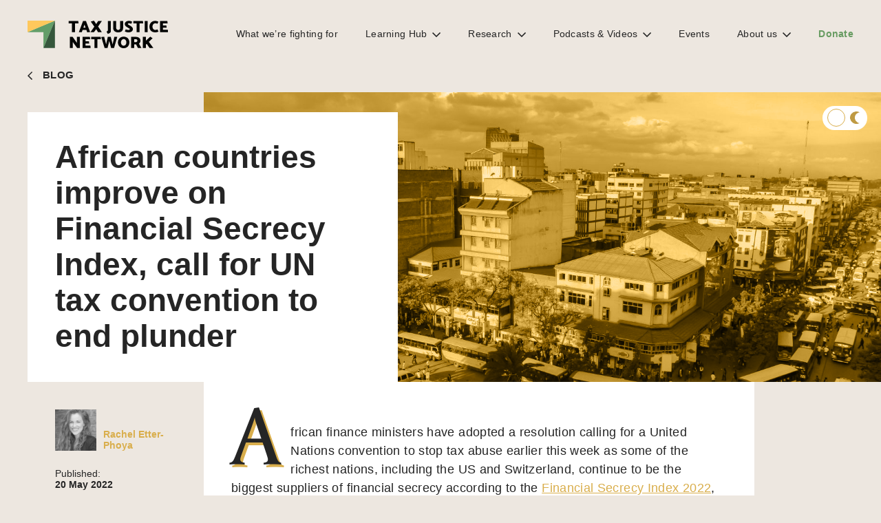

--- FILE ---
content_type: text/html; charset=UTF-8
request_url: https://taxjustice.net/2022/05/20/african-countries-improve-on-financial-secrecy-index-call-for-un-tax-convention-to-end-plunder/
body_size: 29381
content:
<!DOCTYPE html><html lang="en-US" xmlns:og="http://opengraphprotocol.org/schema/" xmlns:fb="http://www.facebook.com/2008/fbml"><head><script data-no-optimize="1">var litespeed_docref=sessionStorage.getItem("litespeed_docref");litespeed_docref&&(Object.defineProperty(document,"referrer",{get:function(){return litespeed_docref}}),sessionStorage.removeItem("litespeed_docref"));</script> <meta charset="UTF-8"><meta name="viewport" content="width=device-width, initial-scale=1"><link rel="profile" href="https://gmpg.org/xfn/11"><link rel="preconnect" href="https://fonts.gstatic.com"><link rel="stylesheet" href="https://use.typekit.net/ukg4apy.css"><meta name='robots' content='index, follow, max-image-preview:large, max-snippet:-1, max-video-preview:-1' /><title>African countries improve on Financial Secrecy Index, call for UN tax convention to end plunder - Tax Justice Network</title><meta name="description" content="African finance ministers adopted a resolution calling for a UN convention to stop tax abuse on the eve of the Financial Secrecy Index 2022" /><link rel="canonical" href="https://taxjustice.net/2022/05/20/african-countries-improve-on-financial-secrecy-index-call-for-un-tax-convention-to-end-plunder/" /><meta property="og:locale" content="en_US" /><meta property="og:type" content="article" /><meta property="og:title" content="African countries improve on Financial Secrecy Index, call for UN tax convention to end plunder - Tax Justice Network" /><meta property="og:description" content="African finance ministers adopted a resolution calling for a UN convention to stop tax abuse on the eve of the Financial Secrecy Index 2022" /><meta property="og:url" content="https://taxjustice.net/2022/05/20/african-countries-improve-on-financial-secrecy-index-call-for-un-tax-convention-to-end-plunder/" /><meta property="og:site_name" content="Tax Justice Network" /><meta property="article:publisher" content="https://www.facebook.com/TaxJusticeNetwork" /><meta property="article:published_time" content="2022-05-20T09:22:57+00:00" /><meta property="article:modified_time" content="2022-05-20T09:59:10+00:00" /><meta property="og:image" content="https://taxjustice.net/wp-content/uploads/2022/05/nairobi-2770345-scaled.jpg" /><meta property="og:image:width" content="2560" /><meta property="og:image:height" content="1530" /><meta property="og:image:type" content="image/jpeg" /><meta name="author" content="Rachel Etter-Phoya" /><meta name="twitter:card" content="summary_large_image" /><meta name="twitter:creator" content="@TaxJusticeNet" /><meta name="twitter:site" content="@TaxJusticeNet" /><meta name="twitter:label1" content="Written by" /><meta name="twitter:data1" content="Rachel Etter-Phoya" /><meta name="twitter:label2" content="Est. reading time" /><meta name="twitter:data2" content="7 minutes" /> <script type="application/ld+json" class="yoast-schema-graph">{"@context":"https://schema.org","@graph":[{"@type":"Article","@id":"https://taxjustice.net/2022/05/20/african-countries-improve-on-financial-secrecy-index-call-for-un-tax-convention-to-end-plunder/#article","isPartOf":{"@id":"https://taxjustice.net/2022/05/20/african-countries-improve-on-financial-secrecy-index-call-for-un-tax-convention-to-end-plunder/"},"author":{"name":"Rachel Etter-Phoya","@id":"https://taxjustice.net/#/schema/person/ec8d09da3a1070eda08a9b9a7ad9e4d9"},"headline":"African countries improve on Financial Secrecy Index, call for UN tax convention to end plunder","datePublished":"2022-05-20T09:22:57+00:00","dateModified":"2022-05-20T09:59:10+00:00","mainEntityOfPage":{"@id":"https://taxjustice.net/2022/05/20/african-countries-improve-on-financial-secrecy-index-call-for-un-tax-convention-to-end-plunder/"},"wordCount":1374,"commentCount":0,"publisher":{"@id":"https://taxjustice.net/#organization"},"image":{"@id":"https://taxjustice.net/2022/05/20/african-countries-improve-on-financial-secrecy-index-call-for-un-tax-convention-to-end-plunder/#primaryimage"},"thumbnailUrl":"https://taxjustice.net/wp-content/uploads/2022/05/nairobi-2770345-scaled.jpg","articleSection":["Financial secrecy","UN tax convention"],"inLanguage":"en-US","potentialAction":[{"@type":"CommentAction","name":"Comment","target":["https://taxjustice.net/2022/05/20/african-countries-improve-on-financial-secrecy-index-call-for-un-tax-convention-to-end-plunder/#respond"]}]},{"@type":"WebPage","@id":"https://taxjustice.net/2022/05/20/african-countries-improve-on-financial-secrecy-index-call-for-un-tax-convention-to-end-plunder/","url":"https://taxjustice.net/2022/05/20/african-countries-improve-on-financial-secrecy-index-call-for-un-tax-convention-to-end-plunder/","name":"African countries improve on Financial Secrecy Index, call for UN tax convention to end plunder - Tax Justice Network","isPartOf":{"@id":"https://taxjustice.net/#website"},"primaryImageOfPage":{"@id":"https://taxjustice.net/2022/05/20/african-countries-improve-on-financial-secrecy-index-call-for-un-tax-convention-to-end-plunder/#primaryimage"},"image":{"@id":"https://taxjustice.net/2022/05/20/african-countries-improve-on-financial-secrecy-index-call-for-un-tax-convention-to-end-plunder/#primaryimage"},"thumbnailUrl":"https://taxjustice.net/wp-content/uploads/2022/05/nairobi-2770345-scaled.jpg","datePublished":"2022-05-20T09:22:57+00:00","dateModified":"2022-05-20T09:59:10+00:00","description":"African finance ministers adopted a resolution calling for a UN convention to stop tax abuse on the eve of the Financial Secrecy Index 2022","inLanguage":"en-US","potentialAction":[{"@type":"ReadAction","target":["https://taxjustice.net/2022/05/20/african-countries-improve-on-financial-secrecy-index-call-for-un-tax-convention-to-end-plunder/"]}]},{"@type":"ImageObject","inLanguage":"en-US","@id":"https://taxjustice.net/2022/05/20/african-countries-improve-on-financial-secrecy-index-call-for-un-tax-convention-to-end-plunder/#primaryimage","url":"https://taxjustice.net/wp-content/uploads/2022/05/nairobi-2770345-scaled.jpg","contentUrl":"https://taxjustice.net/wp-content/uploads/2022/05/nairobi-2770345-scaled.jpg","width":2560,"height":1530,"caption":"Pixabay"},{"@type":"WebSite","@id":"https://taxjustice.net/#website","url":"https://taxjustice.net/","name":"Tax Justice Network","description":"TAX HAVENS CAUSE POVERTY","publisher":{"@id":"https://taxjustice.net/#organization"},"potentialAction":[{"@type":"SearchAction","target":{"@type":"EntryPoint","urlTemplate":"https://taxjustice.net/?s={search_term_string}"},"query-input":{"@type":"PropertyValueSpecification","valueRequired":true,"valueName":"search_term_string"}}],"inLanguage":"en-US"},{"@type":"Organization","@id":"https://taxjustice.net/#organization","name":"Tax Justice Network","url":"https://taxjustice.net/","logo":{"@type":"ImageObject","inLanguage":"en-US","@id":"https://taxjustice.net/#/schema/logo/image/","url":"https://taxjustice.net/wp-content/uploads/2021/02/logo-3.png","contentUrl":"https://taxjustice.net/wp-content/uploads/2021/02/logo-3.png","width":204,"height":40,"caption":"Tax Justice Network"},"image":{"@id":"https://taxjustice.net/#/schema/logo/image/"},"sameAs":["https://www.facebook.com/TaxJusticeNetwork","https://x.com/TaxJusticeNet","https://www.linkedin.com/company/tax-justice-network/","https://www.youtube.com/user/TackleTaxHavens"]},{"@type":"Person","@id":"https://taxjustice.net/#/schema/person/ec8d09da3a1070eda08a9b9a7ad9e4d9","name":"Rachel Etter-Phoya","image":{"@type":"ImageObject","inLanguage":"en-US","@id":"https://taxjustice.net/#/schema/person/image/","url":"https://taxjustice.net/wp-content/uploads/2020/07/Rachel-Etter-Phoya-1-150x150.png","contentUrl":"https://taxjustice.net/wp-content/uploads/2020/07/Rachel-Etter-Phoya-1-150x150.png","caption":"Rachel Etter-Phoya"},"description":"Rachel Etter-Phoya is the Tax Justice Network's Senior Researcher, Anglophone African Hub. Based in Lilongwe, Malawi, she works on the Financial Secrecy and Tax Advocacy in Africa project. Before joining the Tax Justice Network, Rachel supported the Natural Resources Justice Network and Publish What You Pay Malawi. Rachel has also worked as a Senior Revenue Specialist in Malawi’s Ministry of Natural Resources, Energy and Mining, and has consulted with a number of organisations engaged in open data, anti-corruption and the extractive industries, including the Open Society Initiative of Southern Africa, OpenOil, Open Knowledge International, and Resources for Development.","url":"https://taxjustice.net/author/rachel/"}]}</script> <link rel='dns-prefetch' href='//js.stripe.com' /><link rel='dns-prefetch' href='//fonts.googleapis.com' /><link rel="alternate" type="application/rss+xml" title="Tax Justice Network &raquo; African countries improve on Financial Secrecy Index, call for UN tax convention to end plunder Comments Feed" href="https://taxjustice.net/2022/05/20/african-countries-improve-on-financial-secrecy-index-call-for-un-tax-convention-to-end-plunder/feed/" /><link rel="alternate" title="oEmbed (JSON)" type="application/json+oembed" href="https://taxjustice.net/wp-json/oembed/1.0/embed?url=https%3A%2F%2Ftaxjustice.net%2F2022%2F05%2F20%2Fafrican-countries-improve-on-financial-secrecy-index-call-for-un-tax-convention-to-end-plunder%2F" /><link rel="alternate" title="oEmbed (XML)" type="text/xml+oembed" href="https://taxjustice.net/wp-json/oembed/1.0/embed?url=https%3A%2F%2Ftaxjustice.net%2F2022%2F05%2F20%2Fafrican-countries-improve-on-financial-secrecy-index-call-for-un-tax-convention-to-end-plunder%2F&#038;format=xml" /><meta property="og:title" content="African countries improve on Financial Secrecy Index, call for UN tax convention to end plunder | Tax Justice Network "/><meta property="og:description" content="African finance ministers have adopted a resolution calling for a United Nations convention to stop tax abuse earlier this week as some of the richest nations, including the US and Switzerland, continue to be the biggest suppliers of financial secrecy according to the Financial Secrecy Index 2022, published this week by the Tax Justice Network.  [&hellip;]"/><meta property="og:type" content="article"/><meta property="og:url" content="https://taxjustice.net/2022/05/20/african-countries-improve-on-financial-secrecy-index-call-for-un-tax-convention-to-end-plunder/"/><meta property="og:site_name" content="Tax Justice Network"/><meta property="og:image" content="https://taxjustice.net/wp-content/uploads/fly-images/13760/nairobi-2770345-scaled-1200x630-c.jpg"/><style id='wp-img-auto-sizes-contain-inline-css' type='text/css'>img:is([sizes=auto i],[sizes^="auto," i]){contain-intrinsic-size:3000px 1500px}
/*# sourceURL=wp-img-auto-sizes-contain-inline-css */</style><link data-optimized="2" rel="stylesheet" href="https://taxjustice.net/wp-content/litespeed/css/8b4a8583e20d62d015d953500428e40c.css?ver=4d5d5" /> <script type="litespeed/javascript" data-src="https://taxjustice.net/wp-includes/js/jquery/jquery.min.js" id="jquery-core-js"></script> <script id="jquery-ui-datepicker-js-after" type="litespeed/javascript">jQuery(function(jQuery){jQuery.datepicker.setDefaults({"closeText":"Close","currentText":"Today","monthNames":["January","February","March","April","May","June","July","August","September","October","November","December"],"monthNamesShort":["Jan","Feb","Mar","Apr","May","Jun","Jul","Aug","Sep","Oct","Nov","Dec"],"nextText":"Next","prevText":"Previous","dayNames":["Sunday","Monday","Tuesday","Wednesday","Thursday","Friday","Saturday"],"dayNamesShort":["Sun","Mon","Tue","Wed","Thu","Fri","Sat"],"dayNamesMin":["S","M","T","W","T","F","S"],"dateFormat":"MM d, yy","firstDay":1,"isRTL":!1})})</script> <script id="wp-i18n-js-after" type="litespeed/javascript">wp.i18n.setLocaleData({'text direction\u0004ltr':['ltr']})</script> <script id="plupload-handlers-js-extra" type="litespeed/javascript">var pluploadL10n={"queue_limit_exceeded":"You have attempted to queue too many files.","file_exceeds_size_limit":"%s exceeds the maximum upload size for this site.","zero_byte_file":"This file is empty. Please try another.","invalid_filetype":"This file cannot be processed by the web server.","not_an_image":"This file is not an image. Please try another.","image_memory_exceeded":"Memory exceeded. Please try another smaller file.","image_dimensions_exceeded":"This is larger than the maximum size. Please try another.","default_error":"An error occurred in the upload. Please try again later.","missing_upload_url":"There was a configuration error. Please contact the server administrator.","upload_limit_exceeded":"You may only upload 1 file.","http_error":"Unexpected response from the server. The file may have been uploaded successfully. Check in the Media Library or reload the page.","http_error_image":"The server cannot process the image. This can happen if the server is busy or does not have enough resources to complete the task. Uploading a smaller image may help. Suggested maximum size is 2560 pixels.","upload_failed":"Upload failed.","big_upload_failed":"Please try uploading this file with the %1$sbrowser uploader%2$s.","big_upload_queued":"%s exceeds the maximum upload size for the multi-file uploader when used in your browser.","io_error":"IO error.","security_error":"Security error.","file_cancelled":"File canceled.","upload_stopped":"Upload stopped.","dismiss":"Dismiss","crunching":"Crunching\u2026","deleted":"moved to the Trash.","error_uploading":"\u201c%s\u201d has failed to upload.","unsupported_image":"This image cannot be displayed in a web browser. For best results convert it to JPEG before uploading.","noneditable_image":"The web server cannot generate responsive image sizes for this image. Convert it to JPEG or PNG before uploading.","file_url_copied":"The file URL has been copied to your clipboard"}</script> <script id="give_ffm_frontend-js-extra" type="litespeed/javascript">var give_ffm_frontend={"ajaxurl":"https://taxjustice.net/wp-admin/admin-ajax.php","error_message":"Please complete all required fields","submit_button_text":"Donate Now","nonce":"b03a3776b2","confirmMsg":"Are you sure?","i18n":{"timepicker":{"choose_time":"Choose Time","time":"Time","hour":"Hour","minute":"Minute","second":"Second","done":"Done","now":"Now"},"repeater":{"max_rows":"You have added the maximum number of fields allowed."}},"plupload":{"url":"https://taxjustice.net/wp-admin/admin-ajax.php?nonce=6a8af7fe5e","flash_swf_url":"https://taxjustice.net/wp-includes/js/plupload/plupload.flash.swf","filters":[{"title":"Allowed Files","extensions":"*"}],"multipart":!0,"urlstream_upload":!0}}</script> <script id="cookie-law-info-js-extra" type="litespeed/javascript">var Cli_Data={"nn_cookie_ids":[],"cookielist":[],"ccpaEnabled":"","ccpaRegionBased":"","ccpaBarEnabled":"","ccpaType":"gdpr","js_blocking":"1","custom_integration":"","triggerDomRefresh":""};var cli_cookiebar_settings={"animate_speed_hide":"500","animate_speed_show":"500","background":"#FFF","border":"#b1a6a6c2","border_on":"","button_1_button_colour":"#61a229","button_1_button_hover":"#4e8221","button_1_link_colour":"#fff","button_1_as_button":"1","button_1_new_win":"","button_2_button_colour":"#333","button_2_button_hover":"#292929","button_2_link_colour":"#444","button_2_as_button":"","button_2_hidebar":"","button_3_button_colour":"#3566bb","button_3_button_hover":"#2a5296","button_3_link_colour":"#fff","button_3_as_button":"1","button_3_new_win":"","button_4_button_colour":"#000","button_4_button_hover":"#000000","button_4_link_colour":"#333333","button_4_as_button":"","font_family":"inherit","header_fix":"","notify_animate_hide":"1","notify_animate_show":"","notify_div_id":"#cookie-law-info-bar","notify_position_horizontal":"right","notify_position_vertical":"bottom","scroll_close":"","scroll_close_reload":"","accept_close_reload":"","reject_close_reload":"","showagain_tab":"","showagain_background":"#fff","showagain_border":"#000","showagain_div_id":"#cookie-law-info-again","showagain_x_position":"100px","text":"#333333","show_once_yn":"","show_once":"10000","logging_on":"","as_popup":"","popup_overlay":"1","bar_heading_text":"","cookie_bar_as":"banner","popup_showagain_position":"bottom-right","widget_position":"left"};var log_object={"ajax_url":"https://taxjustice.net/wp-admin/admin-ajax.php"}</script> <script id="give-stripe-js-js-extra" type="litespeed/javascript">var give_stripe_vars={"zero_based_currency":"","zero_based_currencies_list":["JPY","KRW","CLP","ISK","BIF","DJF","GNF","KHR","KPW","LAK","LKR","MGA","MZN","VUV"],"sitename":"Tax Justice Network","checkoutBtnTitle":"Donate","publishable_key":"pk_live_SMtnnvlq4TpJelMdklNha8iD","checkout_image":"","checkout_address":"on","checkout_processing_text":"Donation Processing...","give_version":"4.13.2","cc_fields_format":"multi","card_number_placeholder_text":"Card Number","card_cvc_placeholder_text":"CVC","donate_button_text":"Donate Now","element_font_styles":{"cssSrc":!1},"element_base_styles":{"color":"#32325D","fontWeight":500,"fontSize":"16px","fontSmoothing":"antialiased","::placeholder":{"color":"#222222"},":-webkit-autofill":{"color":"#e39f48"}},"element_complete_styles":{},"element_empty_styles":{},"element_invalid_styles":{},"float_labels":"","base_country":"GB","preferred_locale":"en","stripe_card_update":"","stripe_becs_update":""}</script> <script type="litespeed/javascript" data-src="https://js.stripe.com/v3/?ver=4.13.2" id="give-stripe-js-js"></script> <script id="give-js-extra" type="litespeed/javascript">var give_global_vars={"ajaxurl":"https://taxjustice.net/wp-admin/admin-ajax.php","checkout_nonce":"294698adc2","currency":"GBP","currency_sign":"\u00a3","currency_pos":"before","thousands_separator":",","decimal_separator":".","no_gateway":"Please select a payment method.","bad_minimum":"The minimum custom donation amount for this form is","bad_maximum":"The maximum custom donation amount for this form is","general_loading":"Loading...","purchase_loading":"Please Wait...","textForOverlayScreen":"\u003Ch3\u003EProcessing...\u003C/h3\u003E\u003Cp\u003EThis will only take a second!\u003C/p\u003E","number_decimals":"2","is_test_mode":"","give_version":"4.13.2","magnific_options":{"main_class":"give-modal","close_on_bg_click":!1},"form_translation":{"payment-mode":"Please select payment mode.","give_first":"Please enter your first name.","give_last":"Please enter your last name.","give_email":"Please enter a valid email address.","give_user_login":"Invalid email address or username.","give_user_pass":"Enter a password.","give_user_pass_confirm":"Enter the password confirmation.","give_agree_to_terms":"You must agree to the terms and conditions."},"confirm_email_sent_message":"Please check your email and click on the link to access your complete donation history.","ajax_vars":{"ajaxurl":"https://taxjustice.net/wp-admin/admin-ajax.php","ajaxNonce":"ad93b09151","loading":"Loading","select_option":"Please select an option","default_gateway":"stripe","permalinks":"1","number_decimals":2},"cookie_hash":"6bfed20d5182247eb0ea830ad1dd2f12","session_nonce_cookie_name":"wp-give_session_reset_nonce_6bfed20d5182247eb0ea830ad1dd2f12","session_cookie_name":"wp-give_session_6bfed20d5182247eb0ea830ad1dd2f12","delete_session_nonce_cookie":"0"};var giveApiSettings={"root":"https://taxjustice.net/wp-json/give-api/v2/","rest_base":"give-api/v2"}</script> <script id="give-gift-aid-js-extra" type="litespeed/javascript">var give_gift_aid_vars={"gift_aid_site_url":"https://taxjustice.net","gift_aid_base_country":"GB"}</script> <script id="give_recurring_script-js-extra" type="litespeed/javascript">var Give_Recurring_Vars={"email_access":"1","pretty_intervals":{"1":"Every","2":"Every two","3":"Every three","4":"Every four","5":"Every five","6":"Every six"},"pretty_periods":{"day":"Daily","week":"Weekly","month":"Monthly","quarter":"Quarterly","half-year":"Semi-Annually","year":"Yearly"},"messages":{"daily_forbidden":"The selected payment method does not support daily recurring giving. Please select another payment method or supported giving frequency.","confirm_cancel":"Are you sure you want to cancel this subscription?"},"multi_level_message_pre_text":"You have chosen to donate"}</script> <link rel='shortlink' href='https://taxjustice.net/?p=13754' />
 <script type="litespeed/javascript">(function(w,d,s,l,i){w[l]=w[l]||[];w[l].push({'gtm.start':new Date().getTime(),event:'gtm.js'});var f=d.getElementsByTagName(s)[0],j=d.createElement(s),dl=l!='dataLayer'?'&l='+l:'';j.async=!0;j.src='https://www.googletagmanager.com/gtm.js?id='+i+dl;f.parentNode.insertBefore(j,f)})(window,document,'script','dataLayer','GTM-WHRMD5FQ')</script> <style></style><meta name="generator" content="Give v4.13.2" /><link rel="icon" href="https://taxjustice.net/wp-content/uploads/2020/11/cropped-icon_1024-32x32.png" sizes="32x32" /><link rel="icon" href="https://taxjustice.net/wp-content/uploads/2020/11/cropped-icon_1024-192x192.png" sizes="192x192" /><link rel="apple-touch-icon" href="https://taxjustice.net/wp-content/uploads/2020/11/cropped-icon_1024-180x180.png" /><meta name="msapplication-TileImage" content="https://taxjustice.net/wp-content/uploads/2020/11/cropped-icon_1024-270x270.png" /><style>.grecaptcha-badge {
	display:none;
}</style><style id='wp-block-image-inline-css' type='text/css'>.wp-block-image>a,.wp-block-image>figure>a{display:inline-block}.wp-block-image img{box-sizing:border-box;height:auto;max-width:100%;vertical-align:bottom}@media not (prefers-reduced-motion){.wp-block-image img.hide{visibility:hidden}.wp-block-image img.show{animation:show-content-image .4s}}.wp-block-image[style*=border-radius] img,.wp-block-image[style*=border-radius]>a{border-radius:inherit}.wp-block-image.has-custom-border img{box-sizing:border-box}.wp-block-image.aligncenter{text-align:center}.wp-block-image.alignfull>a,.wp-block-image.alignwide>a{width:100%}.wp-block-image.alignfull img,.wp-block-image.alignwide img{height:auto;width:100%}.wp-block-image .aligncenter,.wp-block-image .alignleft,.wp-block-image .alignright,.wp-block-image.aligncenter,.wp-block-image.alignleft,.wp-block-image.alignright{display:table}.wp-block-image .aligncenter>figcaption,.wp-block-image .alignleft>figcaption,.wp-block-image .alignright>figcaption,.wp-block-image.aligncenter>figcaption,.wp-block-image.alignleft>figcaption,.wp-block-image.alignright>figcaption{caption-side:bottom;display:table-caption}.wp-block-image .alignleft{float:left;margin:.5em 1em .5em 0}.wp-block-image .alignright{float:right;margin:.5em 0 .5em 1em}.wp-block-image .aligncenter{margin-left:auto;margin-right:auto}.wp-block-image :where(figcaption){margin-bottom:1em;margin-top:.5em}.wp-block-image.is-style-circle-mask img{border-radius:9999px}@supports ((-webkit-mask-image:none) or (mask-image:none)) or (-webkit-mask-image:none){.wp-block-image.is-style-circle-mask img{border-radius:0;-webkit-mask-image:url('data:image/svg+xml;utf8,<svg viewBox="0 0 100 100" xmlns="http://www.w3.org/2000/svg"><circle cx="50" cy="50" r="50"/></svg>');mask-image:url('data:image/svg+xml;utf8,<svg viewBox="0 0 100 100" xmlns="http://www.w3.org/2000/svg"><circle cx="50" cy="50" r="50"/></svg>');mask-mode:alpha;-webkit-mask-position:center;mask-position:center;-webkit-mask-repeat:no-repeat;mask-repeat:no-repeat;-webkit-mask-size:contain;mask-size:contain}}:root :where(.wp-block-image.is-style-rounded img,.wp-block-image .is-style-rounded img){border-radius:9999px}.wp-block-image figure{margin:0}.wp-lightbox-container{display:flex;flex-direction:column;position:relative}.wp-lightbox-container img{cursor:zoom-in}.wp-lightbox-container img:hover+button{opacity:1}.wp-lightbox-container button{align-items:center;backdrop-filter:blur(16px) saturate(180%);background-color:#5a5a5a40;border:none;border-radius:4px;cursor:zoom-in;display:flex;height:20px;justify-content:center;opacity:0;padding:0;position:absolute;right:16px;text-align:center;top:16px;width:20px;z-index:100}@media not (prefers-reduced-motion){.wp-lightbox-container button{transition:opacity .2s ease}}.wp-lightbox-container button:focus-visible{outline:3px auto #5a5a5a40;outline:3px auto -webkit-focus-ring-color;outline-offset:3px}.wp-lightbox-container button:hover{cursor:pointer;opacity:1}.wp-lightbox-container button:focus{opacity:1}.wp-lightbox-container button:focus,.wp-lightbox-container button:hover,.wp-lightbox-container button:not(:hover):not(:active):not(.has-background){background-color:#5a5a5a40;border:none}.wp-lightbox-overlay{box-sizing:border-box;cursor:zoom-out;height:100vh;left:0;overflow:hidden;position:fixed;top:0;visibility:hidden;width:100%;z-index:100000}.wp-lightbox-overlay .close-button{align-items:center;cursor:pointer;display:flex;justify-content:center;min-height:40px;min-width:40px;padding:0;position:absolute;right:calc(env(safe-area-inset-right) + 16px);top:calc(env(safe-area-inset-top) + 16px);z-index:5000000}.wp-lightbox-overlay .close-button:focus,.wp-lightbox-overlay .close-button:hover,.wp-lightbox-overlay .close-button:not(:hover):not(:active):not(.has-background){background:none;border:none}.wp-lightbox-overlay .lightbox-image-container{height:var(--wp--lightbox-container-height);left:50%;overflow:hidden;position:absolute;top:50%;transform:translate(-50%,-50%);transform-origin:top left;width:var(--wp--lightbox-container-width);z-index:9999999999}.wp-lightbox-overlay .wp-block-image{align-items:center;box-sizing:border-box;display:flex;height:100%;justify-content:center;margin:0;position:relative;transform-origin:0 0;width:100%;z-index:3000000}.wp-lightbox-overlay .wp-block-image img{height:var(--wp--lightbox-image-height);min-height:var(--wp--lightbox-image-height);min-width:var(--wp--lightbox-image-width);width:var(--wp--lightbox-image-width)}.wp-lightbox-overlay .wp-block-image figcaption{display:none}.wp-lightbox-overlay button{background:none;border:none}.wp-lightbox-overlay .scrim{background-color:#fff;height:100%;opacity:.9;position:absolute;width:100%;z-index:2000000}.wp-lightbox-overlay.active{visibility:visible}@media not (prefers-reduced-motion){.wp-lightbox-overlay.active{animation:turn-on-visibility .25s both}.wp-lightbox-overlay.active img{animation:turn-on-visibility .35s both}.wp-lightbox-overlay.show-closing-animation:not(.active){animation:turn-off-visibility .35s both}.wp-lightbox-overlay.show-closing-animation:not(.active) img{animation:turn-off-visibility .25s both}.wp-lightbox-overlay.zoom.active{animation:none;opacity:1;visibility:visible}.wp-lightbox-overlay.zoom.active .lightbox-image-container{animation:lightbox-zoom-in .4s}.wp-lightbox-overlay.zoom.active .lightbox-image-container img{animation:none}.wp-lightbox-overlay.zoom.active .scrim{animation:turn-on-visibility .4s forwards}.wp-lightbox-overlay.zoom.show-closing-animation:not(.active){animation:none}.wp-lightbox-overlay.zoom.show-closing-animation:not(.active) .lightbox-image-container{animation:lightbox-zoom-out .4s}.wp-lightbox-overlay.zoom.show-closing-animation:not(.active) .lightbox-image-container img{animation:none}.wp-lightbox-overlay.zoom.show-closing-animation:not(.active) .scrim{animation:turn-off-visibility .4s forwards}}@keyframes show-content-image{0%{visibility:hidden}99%{visibility:hidden}to{visibility:visible}}@keyframes turn-on-visibility{0%{opacity:0}to{opacity:1}}@keyframes turn-off-visibility{0%{opacity:1;visibility:visible}99%{opacity:0;visibility:visible}to{opacity:0;visibility:hidden}}@keyframes lightbox-zoom-in{0%{transform:translate(calc((-100vw + var(--wp--lightbox-scrollbar-width))/2 + var(--wp--lightbox-initial-left-position)),calc(-50vh + var(--wp--lightbox-initial-top-position))) scale(var(--wp--lightbox-scale))}to{transform:translate(-50%,-50%) scale(1)}}@keyframes lightbox-zoom-out{0%{transform:translate(-50%,-50%) scale(1);visibility:visible}99%{visibility:visible}to{transform:translate(calc((-100vw + var(--wp--lightbox-scrollbar-width))/2 + var(--wp--lightbox-initial-left-position)),calc(-50vh + var(--wp--lightbox-initial-top-position))) scale(var(--wp--lightbox-scale));visibility:hidden}}
/*# sourceURL=https://taxjustice.net/wp-includes/blocks/image/style.min.css */</style><style id='wp-block-separator-inline-css' type='text/css'>@charset "UTF-8";.wp-block-separator{border:none;border-top:2px solid}:root :where(.wp-block-separator.is-style-dots){height:auto;line-height:1;text-align:center}:root :where(.wp-block-separator.is-style-dots):before{color:currentColor;content:"···";font-family:serif;font-size:1.5em;letter-spacing:2em;padding-left:2em}.wp-block-separator.is-style-dots{background:none!important;border:none!important}
/*# sourceURL=https://taxjustice.net/wp-includes/blocks/separator/style.min.css */</style><style id='global-styles-inline-css' type='text/css'>:root{--wp--preset--aspect-ratio--square: 1;--wp--preset--aspect-ratio--4-3: 4/3;--wp--preset--aspect-ratio--3-4: 3/4;--wp--preset--aspect-ratio--3-2: 3/2;--wp--preset--aspect-ratio--2-3: 2/3;--wp--preset--aspect-ratio--16-9: 16/9;--wp--preset--aspect-ratio--9-16: 9/16;--wp--preset--color--black: #000000;--wp--preset--color--cyan-bluish-gray: #abb8c3;--wp--preset--color--white: #ffffff;--wp--preset--color--pale-pink: #f78da7;--wp--preset--color--vivid-red: #cf2e2e;--wp--preset--color--luminous-vivid-orange: #ff6900;--wp--preset--color--luminous-vivid-amber: #fcb900;--wp--preset--color--light-green-cyan: #7bdcb5;--wp--preset--color--vivid-green-cyan: #00d084;--wp--preset--color--pale-cyan-blue: #8ed1fc;--wp--preset--color--vivid-cyan-blue: #0693e3;--wp--preset--color--vivid-purple: #9b51e0;--wp--preset--gradient--vivid-cyan-blue-to-vivid-purple: linear-gradient(135deg,rgb(6,147,227) 0%,rgb(155,81,224) 100%);--wp--preset--gradient--light-green-cyan-to-vivid-green-cyan: linear-gradient(135deg,rgb(122,220,180) 0%,rgb(0,208,130) 100%);--wp--preset--gradient--luminous-vivid-amber-to-luminous-vivid-orange: linear-gradient(135deg,rgb(252,185,0) 0%,rgb(255,105,0) 100%);--wp--preset--gradient--luminous-vivid-orange-to-vivid-red: linear-gradient(135deg,rgb(255,105,0) 0%,rgb(207,46,46) 100%);--wp--preset--gradient--very-light-gray-to-cyan-bluish-gray: linear-gradient(135deg,rgb(238,238,238) 0%,rgb(169,184,195) 100%);--wp--preset--gradient--cool-to-warm-spectrum: linear-gradient(135deg,rgb(74,234,220) 0%,rgb(151,120,209) 20%,rgb(207,42,186) 40%,rgb(238,44,130) 60%,rgb(251,105,98) 80%,rgb(254,248,76) 100%);--wp--preset--gradient--blush-light-purple: linear-gradient(135deg,rgb(255,206,236) 0%,rgb(152,150,240) 100%);--wp--preset--gradient--blush-bordeaux: linear-gradient(135deg,rgb(254,205,165) 0%,rgb(254,45,45) 50%,rgb(107,0,62) 100%);--wp--preset--gradient--luminous-dusk: linear-gradient(135deg,rgb(255,203,112) 0%,rgb(199,81,192) 50%,rgb(65,88,208) 100%);--wp--preset--gradient--pale-ocean: linear-gradient(135deg,rgb(255,245,203) 0%,rgb(182,227,212) 50%,rgb(51,167,181) 100%);--wp--preset--gradient--electric-grass: linear-gradient(135deg,rgb(202,248,128) 0%,rgb(113,206,126) 100%);--wp--preset--gradient--midnight: linear-gradient(135deg,rgb(2,3,129) 0%,rgb(40,116,252) 100%);--wp--preset--font-size--small: 13px;--wp--preset--font-size--medium: 20px;--wp--preset--font-size--large: 36px;--wp--preset--font-size--x-large: 42px;--wp--preset--spacing--20: 0.44rem;--wp--preset--spacing--30: 0.67rem;--wp--preset--spacing--40: 1rem;--wp--preset--spacing--50: 1.5rem;--wp--preset--spacing--60: 2.25rem;--wp--preset--spacing--70: 3.38rem;--wp--preset--spacing--80: 5.06rem;--wp--preset--shadow--natural: 6px 6px 9px rgba(0, 0, 0, 0.2);--wp--preset--shadow--deep: 12px 12px 50px rgba(0, 0, 0, 0.4);--wp--preset--shadow--sharp: 6px 6px 0px rgba(0, 0, 0, 0.2);--wp--preset--shadow--outlined: 6px 6px 0px -3px rgb(255, 255, 255), 6px 6px rgb(0, 0, 0);--wp--preset--shadow--crisp: 6px 6px 0px rgb(0, 0, 0);}:where(.is-layout-flex){gap: 0.5em;}:where(.is-layout-grid){gap: 0.5em;}body .is-layout-flex{display: flex;}.is-layout-flex{flex-wrap: wrap;align-items: center;}.is-layout-flex > :is(*, div){margin: 0;}body .is-layout-grid{display: grid;}.is-layout-grid > :is(*, div){margin: 0;}:where(.wp-block-columns.is-layout-flex){gap: 2em;}:where(.wp-block-columns.is-layout-grid){gap: 2em;}:where(.wp-block-post-template.is-layout-flex){gap: 1.25em;}:where(.wp-block-post-template.is-layout-grid){gap: 1.25em;}.has-black-color{color: var(--wp--preset--color--black) !important;}.has-cyan-bluish-gray-color{color: var(--wp--preset--color--cyan-bluish-gray) !important;}.has-white-color{color: var(--wp--preset--color--white) !important;}.has-pale-pink-color{color: var(--wp--preset--color--pale-pink) !important;}.has-vivid-red-color{color: var(--wp--preset--color--vivid-red) !important;}.has-luminous-vivid-orange-color{color: var(--wp--preset--color--luminous-vivid-orange) !important;}.has-luminous-vivid-amber-color{color: var(--wp--preset--color--luminous-vivid-amber) !important;}.has-light-green-cyan-color{color: var(--wp--preset--color--light-green-cyan) !important;}.has-vivid-green-cyan-color{color: var(--wp--preset--color--vivid-green-cyan) !important;}.has-pale-cyan-blue-color{color: var(--wp--preset--color--pale-cyan-blue) !important;}.has-vivid-cyan-blue-color{color: var(--wp--preset--color--vivid-cyan-blue) !important;}.has-vivid-purple-color{color: var(--wp--preset--color--vivid-purple) !important;}.has-black-background-color{background-color: var(--wp--preset--color--black) !important;}.has-cyan-bluish-gray-background-color{background-color: var(--wp--preset--color--cyan-bluish-gray) !important;}.has-white-background-color{background-color: var(--wp--preset--color--white) !important;}.has-pale-pink-background-color{background-color: var(--wp--preset--color--pale-pink) !important;}.has-vivid-red-background-color{background-color: var(--wp--preset--color--vivid-red) !important;}.has-luminous-vivid-orange-background-color{background-color: var(--wp--preset--color--luminous-vivid-orange) !important;}.has-luminous-vivid-amber-background-color{background-color: var(--wp--preset--color--luminous-vivid-amber) !important;}.has-light-green-cyan-background-color{background-color: var(--wp--preset--color--light-green-cyan) !important;}.has-vivid-green-cyan-background-color{background-color: var(--wp--preset--color--vivid-green-cyan) !important;}.has-pale-cyan-blue-background-color{background-color: var(--wp--preset--color--pale-cyan-blue) !important;}.has-vivid-cyan-blue-background-color{background-color: var(--wp--preset--color--vivid-cyan-blue) !important;}.has-vivid-purple-background-color{background-color: var(--wp--preset--color--vivid-purple) !important;}.has-black-border-color{border-color: var(--wp--preset--color--black) !important;}.has-cyan-bluish-gray-border-color{border-color: var(--wp--preset--color--cyan-bluish-gray) !important;}.has-white-border-color{border-color: var(--wp--preset--color--white) !important;}.has-pale-pink-border-color{border-color: var(--wp--preset--color--pale-pink) !important;}.has-vivid-red-border-color{border-color: var(--wp--preset--color--vivid-red) !important;}.has-luminous-vivid-orange-border-color{border-color: var(--wp--preset--color--luminous-vivid-orange) !important;}.has-luminous-vivid-amber-border-color{border-color: var(--wp--preset--color--luminous-vivid-amber) !important;}.has-light-green-cyan-border-color{border-color: var(--wp--preset--color--light-green-cyan) !important;}.has-vivid-green-cyan-border-color{border-color: var(--wp--preset--color--vivid-green-cyan) !important;}.has-pale-cyan-blue-border-color{border-color: var(--wp--preset--color--pale-cyan-blue) !important;}.has-vivid-cyan-blue-border-color{border-color: var(--wp--preset--color--vivid-cyan-blue) !important;}.has-vivid-purple-border-color{border-color: var(--wp--preset--color--vivid-purple) !important;}.has-vivid-cyan-blue-to-vivid-purple-gradient-background{background: var(--wp--preset--gradient--vivid-cyan-blue-to-vivid-purple) !important;}.has-light-green-cyan-to-vivid-green-cyan-gradient-background{background: var(--wp--preset--gradient--light-green-cyan-to-vivid-green-cyan) !important;}.has-luminous-vivid-amber-to-luminous-vivid-orange-gradient-background{background: var(--wp--preset--gradient--luminous-vivid-amber-to-luminous-vivid-orange) !important;}.has-luminous-vivid-orange-to-vivid-red-gradient-background{background: var(--wp--preset--gradient--luminous-vivid-orange-to-vivid-red) !important;}.has-very-light-gray-to-cyan-bluish-gray-gradient-background{background: var(--wp--preset--gradient--very-light-gray-to-cyan-bluish-gray) !important;}.has-cool-to-warm-spectrum-gradient-background{background: var(--wp--preset--gradient--cool-to-warm-spectrum) !important;}.has-blush-light-purple-gradient-background{background: var(--wp--preset--gradient--blush-light-purple) !important;}.has-blush-bordeaux-gradient-background{background: var(--wp--preset--gradient--blush-bordeaux) !important;}.has-luminous-dusk-gradient-background{background: var(--wp--preset--gradient--luminous-dusk) !important;}.has-pale-ocean-gradient-background{background: var(--wp--preset--gradient--pale-ocean) !important;}.has-electric-grass-gradient-background{background: var(--wp--preset--gradient--electric-grass) !important;}.has-midnight-gradient-background{background: var(--wp--preset--gradient--midnight) !important;}.has-small-font-size{font-size: var(--wp--preset--font-size--small) !important;}.has-medium-font-size{font-size: var(--wp--preset--font-size--medium) !important;}.has-large-font-size{font-size: var(--wp--preset--font-size--large) !important;}.has-x-large-font-size{font-size: var(--wp--preset--font-size--x-large) !important;}
/*# sourceURL=global-styles-inline-css */</style></head><body data-rsssl=1 class="wp-singular post-template-default single single-post postid-13754 single-format-standard wp-theme-tax_justice give-recurring"><header class="header"><div class="header__inner">
<a href="/" class="header__logo">
<img data-lazyloaded="1" src="[data-uri]" data-src="https://taxjustice.net/wp-content/themes/tax_justice/assets/images/logo.svg" alt="" class="header__logo__big">
<img data-lazyloaded="1" src="[data-uri]" data-src="https://taxjustice.net/wp-content/themes/tax_justice/assets/images/logo_fixed.svg" alt="" class="header__logo__small">
</a>
<button class="burger header__toggle"><span></span></button><div class="header__menu"><nav class="header__nav"><div class="menu-main-container"><ul id="menu-main" class="menu"><li id="menu-item-10414" class="menu-item menu-item-type-post_type menu-item-object-page menu-item-10414"><a href="https://taxjustice.net/take-back-control/">What we’re fighting for</a></li><li id="menu-item-9316" class="menu-item menu-item-type-custom menu-item-object-custom menu-item-has-children menu-item-9316"><a href="#">Learning Hub</a><ul class="sub-menu"><li id="menu-item-9342" class="menu-item menu-item-type-post_type menu-item-object-page menu-item-9342"><a href="https://taxjustice.net/topics/">Topics</a></li><li id="menu-item-9333" class="menu-item menu-item-type-post_type menu-item-object-page menu-item-9333"><a href="https://taxjustice.net/collections/">Collections</a></li><li id="menu-item-9318" class="menu-item menu-item-type-post_type menu-item-object-page menu-item-9318"><a href="https://taxjustice.net/faqs/">FAQs</a></li></ul></li><li id="menu-item-9320" class="menu-item menu-item-type-custom menu-item-object-custom menu-item-has-children menu-item-9320"><a href="#">Research</a><ul class="sub-menu"><li id="menu-item-9321" class="menu-item menu-item-type-post_type menu-item-object-page menu-item-9321"><a href="https://taxjustice.net/reports/">Reports</a></li><li id="menu-item-12901" class="menu-item menu-item-type-post_type_archive menu-item-object-country menu-item-12901"><a href="https://taxjustice.net/country-profiles/">Country profiles</a></li><li id="menu-item-9449" class="menu-item menu-item-type-post_type menu-item-object-page menu-item-9449"><a href="https://taxjustice.net/indexes-tools/">Indexes &#038; tools</a></li><li id="menu-item-9319" class="menu-item menu-item-type-post_type menu-item-object-page menu-item-9319"><a href="https://taxjustice.net/focus/">Tax Justice Focus</a></li></ul></li><li id="menu-item-9335" class="menu-item menu-item-type-custom menu-item-object-custom menu-item-has-children menu-item-9335"><a href="#">Podcasts &#038; Videos</a><ul class="sub-menu"><li id="menu-item-9795" class="menu-item menu-item-type-custom menu-item-object-custom menu-item-9795"><a target="_blank" href="https://podcasts.taxjustice.net">Podcasts</a></li><li id="menu-item-10547" class="menu-item menu-item-type-post_type menu-item-object-page menu-item-10547"><a href="https://taxjustice.net/videos/">Videos</a></li></ul></li><li id="menu-item-9444" class="menu-item menu-item-type-post_type menu-item-object-page menu-item-9444"><a href="https://taxjustice.net/events/">Events</a></li><li id="menu-item-9334" class="menu-item menu-item-type-custom menu-item-object-custom menu-item-has-children menu-item-9334"><a href="#">About us</a><ul class="sub-menu"><li id="menu-item-16818" class="menu-item menu-item-type-custom menu-item-object-custom menu-item-16818"><a href="https://taxjustice.net/wp-content/uploads/2023/05/Tax-Justice-Network-beyond20-Strategic-Framework-May-2023.pdf">Our strategic framework</a></li><li id="menu-item-9757" class="menu-item menu-item-type-post_type menu-item-object-page menu-item-9757"><a href="https://taxjustice.net/our-history/">Our history</a></li><li id="menu-item-9739" class="menu-item menu-item-type-post_type_archive menu-item-object-taxjustice_team menu-item-9739"><a href="https://taxjustice.net/taxjustice_team/">Our team</a></li><li id="menu-item-9737" class="menu-item menu-item-type-post_type menu-item-object-page menu-item-9737"><a href="https://taxjustice.net/global-network/">Global network</a></li><li id="menu-item-9738" class="menu-item menu-item-type-post_type menu-item-object-page menu-item-9738"><a href="https://taxjustice.net/our-funders/">Funding and financials</a></li></ul></li><li id="menu-item-9755" class="menu-item menu-item-type-post_type menu-item-object-page menu-item-9755"><a href="https://taxjustice.net/donate-to-tjn/">Donate</a></li></ul></div></nav></div></div></header><article class="post top-s" style="--article-color:#D9AE4C"><div class="article__sidebar hide-sm show-lg">
<a href="/blog" class="back-link">BLOG</a></div><div class="post-indicator">
<span class="post-indicator__progress"></span><div class="post-indicator__inner"><div class="post-indicator__title">
<img data-lazyloaded="1" src="[data-uri]" width="150" height="150" data-src="https://taxjustice.net/wp-content/uploads/2020/07/Rachel-Etter-Phoya-1-150x150.png" alt=""><p><strong>Rachel Etter-Phoya</strong> ■ African countries improve on Financial Secrecy Index, call for UN tax convention to end plunder</p></div><div class="post-indicator__info">
<a href="#comments" class=""><img data-lazyloaded="1" src="[data-uri]" data-src="https://taxjustice.net/wp-content/themes/tax_justice/assets/images/icons/comment.svg" alt=""><span>0</span></a><div class="post-indicator__share">
<svg id="Share-sticky_bar" data-name="Share-sticky bar" xmlns="http://www.w3.org/2000/svg" width="18.477" height="16" viewBox="0 0 18.477 16">
<g id="Layer_2" data-name="Layer 2" transform="translate(0)">
<g id="Layer_1-2" data-name="Layer 1-2">
<path id="Path_1904" data-name="Path 1904" d="M18.477,6.787h0a21.086,21.086,0,0,0-6.006,6.787L11.2,12.454a19.224,19.224,0,0,1,4.462-5.09c-.9,0-2.053.153-3.512.153H5.65c-2.664,0-4.021,1.2-4.021,3.393S2.986,14.3,5.65,14.3H6.787V16H5.65C1.968,15.932,0,13.981,0,10.927S1.968,5.938,5.65,5.938h6.5a20.723,20.723,0,0,1,3.512.17A19.058,19.058,0,0,1,11.2,1.052L12.471,0A21.182,21.182,0,0,0,18.477,6.787Z" style="fill: var(--article-color);"/>
</g>
</g>
</svg><ul><li><a href="https://www.facebook.com/sharer/sharer.php?u=https://taxjustice.net/2022/05/20/african-countries-improve-on-financial-secrecy-index-call-for-un-tax-convention-to-end-plunder/" target="_blank"><span class="icon-fb"></span></a></li><li><a href="https://twitter.com/intent/tweet?url=https://taxjustice.net/2022/05/20/african-countries-improve-on-financial-secrecy-index-call-for-un-tax-convention-to-end-plunder//&text=" target="_blank"><span class="icon-twitter"></span></a></li><li><a href="https://www.linkedin.com/shareArticle?mini=true&url=https://taxjustice.net/2022/05/20/african-countries-improve-on-financial-secrecy-index-call-for-un-tax-convention-to-end-plunder/&title=African countries improve on Financial Secrecy Index, call for UN tax convention to end plunder&summary=&source=" target="_blank"><span class="icon-linkedin"></span></a></li><li><a href="https://taxjustice.net/2022/05/20/african-countries-improve-on-financial-secrecy-index-call-for-un-tax-convention-to-end-plunder/" target="_blank"><span class="icon-link"></span></a></li></ul></div>
<button class="darkmode-toggle darkmode-toggle--yellow"><div class="darkmode-toggle__inner">
<span></span>
<svg xmlns="http://www.w3.org/2000/svg" viewBox="0 0 20 26"><defs><style>.cls-1{fill:#bf9a43;}</style></defs><title>moon</title><g id="Layer_2" data-name="Layer 2"><g id="Layer_1-2" data-name="Layer 1"><path class="cls-1" d="M5.71,23.61a13.54,13.54,0,0,0,13.88.89,11.91,11.91,0,0,1-4.68-1.93A11.35,11.35,0,0,1,12,6.61a11.48,11.48,0,0,1,5.43-4.13A12.79,12.79,0,0,1,20,1.85,13.52,13.52,0,0,0,10.91.19a13.07,13.07,0,0,0-8.54,5.3,12.69,12.69,0,0,0-2.16,9.7,13.1,13.1,0,0,0,5.5,8.42"/></g></g></svg></div>
</button></div></div></div><div class="container container--xl"><header class="post__header">
<button class="darkmode-toggle"><div class="darkmode-toggle__inner">
<span></span>
<svg xmlns="http://www.w3.org/2000/svg" viewBox="0 0 20 26"><defs><style>.cls-1{fill:#bf9a43;}</style></defs><title>moon</title><g id="Layer_2" data-name="Layer 2"><g id="Layer_1-2" data-name="Layer 1"><path class="cls-1" d="M5.71,23.61a13.54,13.54,0,0,0,13.88.89,11.91,11.91,0,0,1-4.68-1.93A11.35,11.35,0,0,1,12,6.61a11.48,11.48,0,0,1,5.43-4.13A12.79,12.79,0,0,1,20,1.85,13.52,13.52,0,0,0,10.91.19a13.07,13.07,0,0,0-8.54,5.3,12.69,12.69,0,0,0-2.16,9.7,13.1,13.1,0,0,0,5.5,8.42"/></g></g></svg></div>
</button><div class="post__wrapper"><div class="post__sidebar"><h1 class="post__title">African countries improve on Financial Secrecy Index, call for UN tax convention to end plunder</h1></div><div class="post__main"><div class="post__fimage post__fimage--yellow">
<img data-lazyloaded="1" src="[data-uri]" width="1400" height="600" data-src="https://taxjustice.net/wp-content/uploads/fly-images/13760/nairobi-2770345-scaled-1400x600-c.jpg"srcset="https://taxjustice.net/wp-content/uploads/fly-images/13760/nairobi-2770345-scaled-700x400-c.jpg 800w,https://taxjustice.net/wp-content/uploads/fly-images/13760/nairobi-2770345-scaled-1400x600-c.jpg 1400w ,https://taxjustice.net/wp-content/uploads/fly-images/13760/nairobi-2770345-scaled-2800x1200-c.jpg 2560w" data-sizes="100vw"alt="Nairobi"title="Nairobi" loading="lazy" /></div></div></div></header><div class="post__wrapper"><div class="post__sidebar"><div class="post-info"><div class="post-info__author">
<img data-lazyloaded="1" src="[data-uri]" width="150" height="150" data-src="https://taxjustice.net/wp-content/uploads/2020/07/Rachel-Etter-Phoya-1-150x150.png" alt=""><p><a href="https://taxjustice.net/author/rachel/" title="Posts by Rachel Etter-Phoya" rel="author">Rachel Etter-Phoya</a></p></div><div class="post-info__section"><p>Published:</p>
<strong>20 May 2022</strong></div><div class="post-info__section"><p>Reading time:</p>
<strong><span class="span-reading-time rt-reading-time"><span class="rt-label rt-prefix"></span> <span class="rt-time"> 5</span> <span class="rt-label rt-postfix">min</span></span></strong></div><div class="post-info__section"><p>Category:</p>
<a href="https://taxjustice.net/category/financial-secrecy/">Financial secrecy ↘</a>
<a href="https://taxjustice.net/category/solutions-and-reform/un-tax-convention/">UN tax convention ↘</a></div><ul class="share-icons"><li><a href="https://www.facebook.com/sharer/sharer.php?u=https://taxjustice.net/2022/05/20/african-countries-improve-on-financial-secrecy-index-call-for-un-tax-convention-to-end-plunder/" target="_blank"><span class="icon-fb"></span></a></li><li><a href="https://twitter.com/intent/tweet?url=https://taxjustice.net/2022/05/20/african-countries-improve-on-financial-secrecy-index-call-for-un-tax-convention-to-end-plunder//&text=" target="_blank"><span class="icon-twitter"></span></a></li><li><a href="https://www.linkedin.com/shareArticle?mini=true&url=https://taxjustice.net/2022/05/20/african-countries-improve-on-financial-secrecy-index-call-for-un-tax-convention-to-end-plunder/&title=African countries improve on Financial Secrecy Index, call for UN tax convention to end plunder&summary=&source=" target="_blank"><span class="icon-linkedin"></span></a></li><li><a href="https://taxjustice.net/2022/05/20/african-countries-improve-on-financial-secrecy-index-call-for-un-tax-convention-to-end-plunder/" target="_blank"><span class="icon-link"></span></a></li></ul></div></div><div class="post__contentwrapper"><div class="post__content" id="s_content"><p>African finance ministers have adopted a resolution calling for a United Nations convention to stop tax abuse earlier this week as some of the richest nations, including the US and Switzerland, continue to be the biggest suppliers of financial secrecy according to the <a rel="noreferrer noopener" href="https://fsi.taxjustice.net/" target="_blank">Financial Secrecy Index 2022</a>, published this week by the Tax Justice Network. </p><p>African countries lose about <a rel="noreferrer noopener" href="https://unctad.org/press-material/africa-could-gain-89-billion-annually-curbing-illicit-financial-flows-un-says" target="_blank">$90 billion</a> in illicit financial flows each year. This underlines how inadequate rich-countries&#8217; efforts are through the Organisation for Economic Co-operation and Development to redesign the rigged financial system. The Financial Secrecy Index 2022 reveals that five G7 countries alone—the US, UK, Japan, Germany and Italy—are responsible for cutting global progress against financial secrecy <a href="https://taxjustice.net/press/us-tops-financial-secrecy-ranking-as-g7-countries-upend-global-progress-on-transparency/">by more than half</a>.  </p><p>In the meantime, African economies are dealing with the Covid-19 pandemic’s impact, exacerbated by Russia&#8217;s invasion of Ukraine. Here in Malawi, the price of bread has <a href="https://allafrica.com/stories/202203100637.html">more than doubled</a>, now costing over half the minimum daily wage. This is why African leaders this week called for a <a href="https://uploads-ssl.webflow.com/5e0bd9edab846816e263d633/615461e0355b8110c0e86117_Implementation%20Note%20-%20Intergovernmental%20tax%20body%20-%2014B.pdf">United Nations Convention on Tax</a> to curb illicit financial flows and recover lost assets, where financial secrecy is an accomplice lurking in the shadows.  </p><p>In the words of the <a rel="noreferrer noopener" href="https://papersmart.uneca.org/download/4666" target="_blank">resolution,</a> <a rel="noreferrer noopener" href="https://papersmart.uneca.org/download/4669" target="_blank">endorsed</a> by African finance ministers:</p><p style="padding-left: 40px;"><span style="font-size: 16px;">The Conference of Ministers […] Calls upon the United Nations to begin negotiations under its auspices on an international convention on tax matters, with the participation of all States members and relevant stakeholders, aimed at eliminating base erosion, profit shifting, tax evasion, including of capital gains tax, and other tax abuses.</span></p><p style="padding-left: 40px;"><span style="font-size: 14px;">UN Economic and Social Council, Committee of Experts&#8217; Resolutions for consideration by the Conference of Ministers, endorsed 17 May 2022</span></p><p>The African Union and UN Economic Commission for Africa triggered the global adoption of a target to curb illicit flows in 2015. This was through the <a href="https://au.int/en/documents/20210708/report-high-level-panel-illicit-financial-flows-africa">High-level Panel on Illicit Financial Flows from Africa</a>, led by former South African president Thabo Mbeki. This paved the way for concerted campaigning by African policy makers, <a rel="noreferrer noopener" href="https://taxjusticeafrica.net/outreach/african-parliamentary-network-on-illicit-financial-flows-and-taxation/" target="_blank">parliamentarians</a> and <a rel="noreferrer noopener" href="https://stopthebleedingafrica.org/members/" target="_blank">activists</a>. And the resolution is a testament to their perseverance.&nbsp;</p><h4 class="wp-block-heading"><strong>Financial secrecy at large</strong>&nbsp;</h4><p>Financial secrecy is <a href="https://taxjustice.net/press/us-tops-financial-secrecy-ranking-as-g7-countries-upend-global-progress-on-transparency/">slowly shrinking</a> the world over, despite some of the richest countries subverting progress. Total financial secrecy <a rel="noreferrer noopener" href="https://taxjustice.net/press/us-tops-financial-secrecy-ranking-as-g7-countries-upend-global-progress-on-transparency/" target="_blank">dropped by 2 per cent in 2022</a>. This follows a 7 per cent reduction in 2020, according to the <a rel="noreferrer noopener" href="https://fsi.taxjustice.net/" target="_blank">Financial Secrecy Index 2022</a>. This is because of better international cooperation and more and more countries requiring beneficial ownership disclosure.</p><p>Yet the <a rel="noreferrer noopener" href="https://fsi.taxjustice.net/" target="_blank">Financial Secrecy Index 2022</a> remains a warning of the divisive deficiencies in the global financial system. Every country loses. But the impact is hardest for lower income countries (or <a rel="noreferrer noopener" href="https://twitter.com/jasonhickel/status/1216759309943459840?s=20" target="_blank">historically plundered states</a>, as economic anthropologist Jason Hickel has called them).&nbsp;</p><p>In the wake of the <a rel="noreferrer noopener" href="https://www.icij.org/investigations/pandora-papers/" target="_blank">Pandora Papers</a>—the largest journalistic investigation of the biggest leak exposing the offshore world of finance—journalists Simon Allison and Sipho Kings asked:</p><p style="padding-left: 40px;"><span style="font-size: 16px;">What if, instead of giving money to the developing world, rich countries stopped money from leaving the developing world in the first place? </span></p><p style="padding-left: 40px;"><span style="font-size: 14px;">Allison &amp; Kings, October 2021, <a href="https://media.mg.co.za/wp-media/2021/10/d0bfc8d1-thecontinentissue63.pdf" target="_blank" rel="noreferrer noopener"><em>The Continent</em></a></span></p><p>It is sad that some of the largest country donors to Malawi and other African countries are also the greatest enablers of financial secrecy. The United Kingdom, with its <a rel="noreferrer noopener" href="https://www.youtube.com/watch?v=np_ylvc8Zj8&amp;vl=en&amp;ab_channel=IndependentPOV" target="_blank">spider’s web of Overseas Territories and Crown Dependencies</a> like the British Virgin Islands and Guernsey (both ranked in the top 10 in the Financial Secrecy Index 2022), along with other OECD tax havens including the United States and Switzerland, enable individuals to hide and launder money. <a rel="noreferrer noopener" href="https://missingprofits.world/" target="_blank">Multinational companies shift close to 40 per cent of their profits to tax havens</a>. China’s remarkable jump up the ranking from 25 in 2020 to 11 in 2022 is pertinent. China is <a rel="noreferrer noopener" href="https://qz.com/africa/2123474/china-africa-trade-reached-an-all-time-high-in-2021/#:~:text=China%20is%20Africa's%20largest%20trading,Chinese%20exports%20to%20the%20continent." target="_blank">Africa’s largest trading partner</a>.  </p><h4 class="wp-block-heading"><strong>Taking on financial secrecy in Africa</strong>&nbsp;</h4><p>Eighteen of the largest African economies feature in the <a rel="noreferrer noopener" href="https://fsi.taxjustice.net/" target="_blank">Financial Secrecy Index 2022</a>.</p><p>In the index, countries are <a href="https://fsi.taxjustice.net/fsi2022/methodology.pdf" target="_blank" rel="noreferrer noopener">assessed</a> on how intensely its financial and legal system allows individuals to hide and launder money. The lower the marks of the secrecy score out of 100 the better. In the index, 100 is full secrecy and 0 is full transparency. The <a href="https://fsi.taxjustice.net/" target="_blank" rel="noreferrer noopener">Financial Secrecy Index 2022</a> analyses financial and legal systems of 141 jurisdictions across four categories.  These are: knowledge of beneficial ownership, the transparency requirements for legal entities, the integrity of tax and financial regulation, and international standards and cooperation.&nbsp;&nbsp;</p><p>The secrecy score is not just a report card, it’s a problem-solving manual. It shows policymakers the laws and loopholes to amend to become more transparent. But it’s not just how secretive a country is that matters, the index combines the secrecy score with the global scale weight. This is the volume of financial services countries provide to residents of other countries. Services like opening a bank account or setting up a company. The combination of the secrecy score and global scale weight into the FSI value paints a picture of how much offshore financial activity is put at risk by a country’s laws.&nbsp;</p><figure class="wp-block-image size-large"><img data-lazyloaded="1" src="[data-uri]" fetchpriority="high" decoding="async" width="3758" height="3616" data-src="https://taxjustice.net/wp-content/uploads/2022/05/African-ranking-image.png" alt="" class="wp-image-13756"/><figcaption>Africa in the Financial Secrecy Index 2022</figcaption></figure><p>Since the 2020 edition of the Financial Secrecy Index, all but four African countries—<a href="https://fsi.taxjustice.net/country-detail/#country=RW&amp;period=22" target="_blank" rel="noreferrer noopener">Rwanda</a>, <a href="https://fsi.taxjustice.net/country-detail/#country=ZA&amp;period=22" target="_blank" rel="noreferrer noopener">South Africa</a>, <a href="https://fsi.taxjustice.net/country-detail/#country=SC&amp;period=22" target="_blank" rel="noreferrer noopener">Seychelles</a> and <a href="https://fsi.taxjustice.net/country-detail/#country=GH&amp;period=22" target="_blank" rel="noreferrer noopener">Ghana</a>—have made some progress improving financial secrecy at home. Two countries —<a href="https://fsi.taxjustice.net/country-detail/#country=GH&amp;period=22" target="_blank" rel="noreferrer noopener">Ghana</a> and <a href="https://fsi.taxjustice.net/country-detail/#country=LR&amp;period=22" target="_blank" rel="noreferrer noopener">Liberia</a>—made worryingly large leaps up the index, mainly because they now offer more financial services to non-residents.&nbsp;</p><p>Over the last two years, African countries have made steady progress in improving international cooperation on anti-money laundering efforts, information exchange and judicial cooperation. Several tax administrations are improving the way they operate. Half of the African countries also made great leaps in requiring the disclosure of beneficial owners of companies. More than half now have beneficial ownership laws for companies, requiring the real flesh and blood owners to be identified. Yet in most countries limited partnerships remain black boxes, making it possible for the real owners to avoid scrutiny.&nbsp;</p><p>All African countries have an alarmingly high secrecy score of over 90 points out of 100 when it comes to the transparency requirements for companies. This is an area with quick wins to <a href="https://stopthebleedingafrica.org/" target="_blank" rel="noreferrer noopener">stop the bleed</a>. Jurisdictions should require companies to make public up-to-date beneficial and legal ownership information, publish all extractive industries contracts and tax rulings, and let the public have free access to the annual accounts that companies file.&nbsp;&nbsp;</p><p>No African jurisdiction requires multinational companies to publish public country by country reports. These reports shed light on where a multinational company books their profits and pays taxes, aiding tax collectors to make sure they are paying their fair share. Yet <a href="https://fsi.taxjustice.net/country-detail/#country=ZA&amp;period=22" target="_blank" rel="noreferrer noopener">South Africa</a> and <a href="https://fsi.taxjustice.net/country-detail/#country=NG&amp;period=22" target="_blank" rel="noreferrer noopener">Nigeria</a> are home to some of Africa’s largest multinationals that should require their multinationals to publish these reports.&nbsp;</p><h4 class="wp-block-heading"><strong>Taking on financial secrecy inclusively</strong>&nbsp;</h4><p>This week has been monumental with African leaders calling for a UN tax convention because countries, like Malawi, have very little say over the current international tax regime. It has remained substantively unchanged since the early twentieth century. The rule-setter the OECD, has brought <a rel="noreferrer noopener" href="https://www.oecd.org/tax/beps/inclusive-framework-on-beps-composition.pdf" target="_blank">140 countries</a> together in its so-called “Inclusive Framework”, promising an “<a rel="noreferrer noopener" href="https://www.oecd.org/tax/beps/background-brief-inclusive-framework-for-beps-implementation.pdf" target="_blank">equal footing</a>” in determining international tax rules. Even the African Tax Administration Forum <a rel="noreferrer noopener" href="https://www.ataftax.org/130-inclusive-framework-countries-and-jurisdictions-join-a-new-two-pillar-plan-to-reform-international-taxation-rules-what-does-this-mean-for-africa" target="_blank">criticised the </a>pressure African countries were put under in the recent process to develop new tax rules for taxing the digital economy. The Professor of Law Yariv Brauner at the University of Florida has rightly described the forum as a “<a rel="noreferrer noopener" href="https://papers.ssrn.com/sol3/papers.cfm?abstract_id=3885602" target="_blank">(not so) Inclusive Framework</a>”, and the emerging reforms it is pushing appear massively favourable to rich countries.  </p><p><a href="https://www.thisdaylive.com/index.php/2021/09/21/fg-why-nigeria-has-not-endorsed-oecds-proposal-on-digital-economy/" target="_blank" rel="noreferrer noopener">Nigeria</a> and <a href="https://news.bloombergtax.com/tax-insights-and-commentary/pillars-one-and-two-six-weeks-left-to-fill-in-the-blanks" target="_blank" rel="noreferrer noopener">Kenya</a> refused to sign up to the new rules last year. And <a href="https://publicservices.international/resources/news/g20-oecd---psi-calls-for-trade-union-action-for-a-more-ambitious-reform-of-international-corporate-tax?id=12175&amp;lang=en" target="_blank" rel="noreferrer noopener">workers unions</a> and <a href="https://www.globaltaxjustice.org/en/latest/global-south-needs-just-alternative-oecd-deal-lessons-south-africa" target="_blank" rel="noreferrer noopener">activists</a> across the world <a href="https://twitter.com/AsianPeoplesMvt/status/1440874247937683461" target="_blank" rel="noreferrer noopener">took to the streets</a> to protest the “pro-rich and anti-poor tax system”. &nbsp;</p><p>Instead of the OECD’s piecemeal approach, a <a rel="noreferrer noopener" href="https://uploads-ssl.webflow.com/5e0bd9edab846816e263d633/615461e0355b8110c0e86117_Implementation%20Note%20-%20Intergovernmental%20tax%20body%20-%2014B.pdf" target="_blank">United Nations Framework Convention on Tax</a>, just as the African finance ministers articulated, and a truly representative convening body, where the Malawian and other African governments have a say, are essential to fundamentally change the way all governments can tackle tax abuse. Financing our responses to the Covid-19 pandemic and its aftermath depend upon it. </p><hr class="wp-block-separator"/><p>Visit the Financial Secrecy Index 2022&#8217;s <a href="https://fsi.taxjustice.net/country-detail/" target="_blank" rel="noreferrer noopener">country profile page</a> to understand how each country can tackle financial secrecy. The 18 African countries included are: <a href="https://fsi.taxjustice.net/country-detail/#country=DZ&amp;period=22" target="_blank" rel="noreferrer noopener">Algeria</a>, <a href="https://fsi.taxjustice.net/country-detail/#country=AO&amp;period=22" target="_blank" rel="noreferrer noopener">Angola</a>, <a href="https://fsi.taxjustice.net/country-detail/#country=BW&amp;period=22" target="_blank" rel="noreferrer noopener">Botswana</a>, <a href="https://fsi.taxjustice.net/country-detail/#country=CM&amp;period=22" target="_blank" rel="noreferrer noopener">Cameroon</a>, <a href="https://fsi.taxjustice.net/country-detail/#country=EG&amp;period=22" target="_blank" rel="noreferrer noopener">Egypt</a>, <a href="https://fsi.taxjustice.net/country-detail/#country=GM&amp;period=22" target="_blank" rel="noreferrer noopener">Gambia</a>, <a href="https://fsi.taxjustice.net/country-detail/#country=GH&amp;period=22" target="_blank" rel="noreferrer noopener">Ghana</a>, <a href="https://fsi.taxjustice.net/country-detail/#country=KE&amp;period=22" target="_blank" rel="noreferrer noopener">Kenya</a>, <a href="https://fsi.taxjustice.net/country-detail/#country=LR&amp;period=22" target="_blank" rel="noreferrer noopener">Liberia</a>, <a href="https://fsi.taxjustice.net/country-detail/#country=MU&amp;period=22" target="_blank" rel="noreferrer noopener">Mauritius</a>, <a href="https://fsi.taxjustice.net/country-detail/#country=MA&amp;period=22" target="_blank" rel="noreferrer noopener">Morocco</a>, <a href="https://fsi.taxjustice.net/country-detail/#country=NA&amp;period=22" target="_blank" rel="noreferrer noopener">Namibia</a>, <a href="https://fsi.taxjustice.net/country-detail/#country=NG&amp;period=22" target="_blank" rel="noreferrer noopener">Nigeria</a>, <a href="https://fsi.taxjustice.net/country-detail/#country=RW&amp;period=22" target="_blank" rel="noreferrer noopener">Rwanda</a>, <a href="https://fsi.taxjustice.net/country-detail/#country=SC&amp;period=22" target="_blank" rel="noreferrer noopener">Seychelles</a>, <a href="https://fsi.taxjustice.net/country-detail/#country=ZA&amp;period=22" target="_blank" rel="noreferrer noopener">South Africa</a>, <a href="https://fsi.taxjustice.net/country-detail/#country=TZ&amp;period=22" target="_blank" rel="noreferrer noopener">Tanzania</a> and <a href="https://fsi.taxjustice.net/country-detail/#country=TN&amp;period=22" target="_blank" rel="noreferrer noopener">Tunisia</a>. </p></div><div class="post-author"><div class="section_title mt-xs-40"><h3 class="section_title__title">The author</h3></div><div class="post-author__details"><div class="post-author__left">
<img data-lazyloaded="1" src="[data-uri]" width="150" height="150" data-src="https://taxjustice.net/wp-content/uploads/2020/07/Rachel-Etter-Phoya-1-150x150.png" alt=""></div><div class="post-author__right"><h5>Rachel Etter-Phoya</h5><p>Rachel Etter-Phoya is the Tax Justice Network's Senior Researcher, Anglophone African Hub. Based in Lilongwe, Malawi, she works on the Financial Secrecy and Tax Advocacy in Africa project. Before joining the Tax Justice Network, Rachel supported the Natural Resources Justice Network and Publish What You Pay Malawi. Rachel has also worked as a Senior Revenue Specialist in Malawi’s Ministry of Natural Resources, Energy and Mining, and has consulted with a number of organisations engaged in open data, anti-corruption and the extractive industries, including the Open Society Initiative of Southern Africa, OpenOil, Open Knowledge International, and Resources for Development.</p>
<a href="https://taxjustice.net/author/rachel/">See author’s full profile</a></div></div></div></div></div></div><div class="container container--md"><div class="section_title mt-xl-100 mt-xs-50"><h3 class="section_title__title">Related articles</h3></div></div><div class="cards-carousel draggable">
<a href="https://taxjustice.net/2025/12/22/the-tax-justice-stories-that-defined-2025/" class="card card--std card--blog"><div class="card__inner"><div class="card__img"><img data-lazyloaded="1" src="[data-uri]" width="380" height="210" data-src="https://taxjustice.net/wp-content/uploads/fly-images/20631/TV-380x210-c.png"srcset="https://taxjustice.net/wp-content/uploads/fly-images/20631/TV-760x420-c.png 800w,https://taxjustice.net/wp-content/uploads/fly-images/20631/TV-380x210-c.png 380w ,https://taxjustice.net/wp-content/uploads/fly-images/20631/TV-760x420-c.png 760w" data-sizes="100vw"alt=""title="TV" loading="lazy" /></div><div class="card__content"><div class="card__content__inner"><div class="card__cat">BLOG</div><h4 class="card__title">The tax justice stories that defined 2025</h4><div class="card__info">By <strong>Zoe Parkin</strong>  ■ 22 December 2025 ■ <span class="span-reading-time rt-reading-time"><span class="rt-label rt-prefix"></span> <span class="rt-time"> 2</span> <span class="rt-label rt-postfix">min READ</span></span></div></div></div></div>
</a><a href="https://taxjustice.net/2025/12/11/2025-the-year-tax-justice-became-part-of-the-worlds-problem-solving-infrastructure/" class="card card--std card--blog"><div class="card__inner"><div class="card__img"><img data-lazyloaded="1" src="[data-uri]" width="380" height="210" data-src="https://taxjustice.net/wp-content/uploads/fly-images/20571/End-of-year-blog-image-2025-2-380x210-c.jpg"srcset="https://taxjustice.net/wp-content/uploads/fly-images/20571/End-of-year-blog-image-2025-2-760x420-c.jpg 800w,https://taxjustice.net/wp-content/uploads/fly-images/20571/End-of-year-blog-image-2025-2-380x210-c.jpg 380w ,https://taxjustice.net/wp-content/uploads/fly-images/20571/End-of-year-blog-image-2025-2-760x420-c.jpg 760w" data-sizes="100vw"alt=""title="End of year blog image 2025 (2)" loading="lazy" /></div><div class="card__content"><div class="card__content__inner"><div class="card__cat">BLOG</div><h4 class="card__title">2025: The year tax justice became part of the world’s problem-solving infrastructure</h4><div class="card__info">By <strong>Tax Justice Network</strong>  ■ 11 December 2025 ■ <span class="span-reading-time rt-reading-time"><span class="rt-label rt-prefix"></span> <span class="rt-time"> 11</span> <span class="rt-label rt-postfix">min READ</span></span></div></div></div></div>
</a><a href="https://taxjustice.net/2025/12/09/bled-dry-the-gendered-impact-of-tax-abuse-illicit-financial-flows-and-debt-in-africa/" class="card card--std card--blog"><div class="card__inner"><div class="card__img"><img data-lazyloaded="1" src="[data-uri]" width="380" height="210" data-src="https://taxjustice.net/wp-content/uploads/fly-images/20378/david-geneugelijk-zzcHmwBaG0w-unsplash-1-scaled-380x210-c.jpg"srcset="https://taxjustice.net/wp-content/uploads/fly-images/20378/david-geneugelijk-zzcHmwBaG0w-unsplash-1-scaled-760x420-c.jpg 800w,https://taxjustice.net/wp-content/uploads/fly-images/20378/david-geneugelijk-zzcHmwBaG0w-unsplash-1-scaled-380x210-c.jpg 380w ,https://taxjustice.net/wp-content/uploads/fly-images/20378/david-geneugelijk-zzcHmwBaG0w-unsplash-1-scaled-760x420-c.jpg 760w" data-sizes="100vw"alt=""title="david-geneugelijk-zzcHmwBaG0w-unsplash (1)" loading="lazy" /></div><div class="card__content"><div class="card__content__inner"><div class="card__cat">BLOG</div><h4 class="card__title">Bled dry: The gendered impact of tax abuse, illicit financial flows and debt in Africa</h4><div class="card__info">By <strong>Layne Hofman</strong>  ■ 9 December 2025 ■ <span class="span-reading-time rt-reading-time"><span class="rt-label rt-prefix"></span> <span class="rt-time"> 3</span> <span class="rt-label rt-postfix">min READ</span></span></div></div></div></div>
</a><a href="https://taxjustice.net/reports/bled-dry-how-tax-abuse-illicit-financial-flows-and-debt-affect-women-and-girls-in-africa/" class="card card--std card--report card--big"><div class="card__inner"><div class="card__content"><div class="card__content__inner"><div class="card__cat">REPORT</div><h4 class="card__title">Bled Dry: How tax abuse, illicit financial flows and debt affect women and girls in Africa</h4><div class="card__info">By
<strong>
Layne Hofman,                          Chloé van Biljon,                          Jaco Oelofsen,                          Martha Hungwe                      </strong>
<br>
9 December 2025</div></div></div></div>
</a><a href="https://taxjustice.net/2025/11/24/two-negotiations-one-crisis-cop30-and-the-un-tax-convention-must-finally-speak-to-each-other/" class="card card--std card--blog"><div class="card__inner"><div class="card__img"><img data-lazyloaded="1" src="[data-uri]" width="380" height="210" data-src="https://taxjustice.net/wp-content/uploads/fly-images/20299/WhatsApp-Image-2025-11-18-at-10.58.58-1-380x210-c.jpeg"srcset="https://taxjustice.net/wp-content/uploads/fly-images/20299/WhatsApp-Image-2025-11-18-at-10.58.58-1-760x420-c.jpeg 800w,https://taxjustice.net/wp-content/uploads/fly-images/20299/WhatsApp-Image-2025-11-18-at-10.58.58-1-380x210-c.jpeg 380w ,https://taxjustice.net/wp-content/uploads/fly-images/20299/WhatsApp-Image-2025-11-18-at-10.58.58-1-760x420-c.jpeg 760w" data-sizes="100vw"alt=""title="WhatsApp Image 2025-11-18 at 10.58.58 (1)" loading="lazy" /></div><div class="card__content"><div class="card__content__inner"><div class="card__cat">BLOG</div><h4 class="card__title">Two negotiations, one crisis: COP30 and the UN tax convention must finally speak to each other</h4><div class="card__info">By <strong>Bemnet Agata</strong>  ■ 24 November 2025 ■ <span class="span-reading-time rt-reading-time"><span class="rt-label rt-prefix"></span> <span class="rt-time"> 5</span> <span class="rt-label rt-postfix">min READ</span></span></div></div></div></div>
</a><a href="https://taxjustice.net/2025/11/14/illicit-financial-flows-as-a-definition-is-the-elephant-in-the-room-india-at-the-un-tax-negotiations/" class="card card--std card--blog"><div class="card__inner"><div class="card__img"><img data-lazyloaded="1" src="[data-uri]" width="380" height="210" data-src="https://taxjustice.net/wp-content/uploads/fly-images/20245/IMG_2682-scaled-380x210-c.jpg"srcset="https://taxjustice.net/wp-content/uploads/fly-images/20245/IMG_2682-scaled-760x420-c.jpg 800w,https://taxjustice.net/wp-content/uploads/fly-images/20245/IMG_2682-scaled-380x210-c.jpg 380w ,https://taxjustice.net/wp-content/uploads/fly-images/20245/IMG_2682-scaled-760x420-c.jpg 760w" data-sizes="100vw"alt=""title="IMG_2682" loading="lazy" /></div><div class="card__content"><div class="card__content__inner"><div class="card__cat">BLOG</div><h4 class="card__title">‘Illicit financial flows as a definition is the elephant in the room’ — India at the UN tax negotiations</h4><div class="card__info">By <strong>Alex Cobham</strong>  ■ 14 November 2025 ■ <span class="span-reading-time rt-reading-time"><span class="rt-label rt-prefix"></span> <span class="rt-time"> 5</span> <span class="rt-label rt-postfix">min READ</span></span></div></div></div></div>
</a><a href="https://taxjustice.net/2025/11/12/live-un-tax-convention-hub/" class="card card--std card--blog"><div class="card__inner"><div class="card__img"><img data-lazyloaded="1" src="[data-uri]" width="380" height="210" data-src="https://taxjustice.net/wp-content/uploads/fly-images/5094/un-gate-flags-©-United-Nations-Photo-1-380x210-c.jpg"srcset="https://taxjustice.net/wp-content/uploads/fly-images/5094/un-gate-flags-©-United-Nations-Photo-1-760x420-c.jpg 800w,https://taxjustice.net/wp-content/uploads/fly-images/5094/un-gate-flags-©-United-Nations-Photo-1-380x210-c.jpg 380w ,https://taxjustice.net/wp-content/uploads/fly-images/5094/un-gate-flags-©-United-Nations-Photo-1-760x420-c.jpg 760w" data-sizes="100vw"alt="The UN Secretariat Headquarters building in New York"title="un gate flags © United Nations Photo" loading="lazy" /></div><div class="card__content"><div class="card__content__inner"><div class="card__cat">BLOG</div><h4 class="card__title">UN tax convention hub</h4><div class="card__info">By <strong>Mark Bou Mansour</strong>  ■ 12 November 2025 ■ <span class="span-reading-time rt-reading-time"><span class="rt-label rt-prefix"></span> <span class="rt-time"> &lt; 1</span> <span class="rt-label rt-postfix">min READ</span></span></div></div></div></div>
</a><a href="https://taxjustice.net/2025/11/05/tackling-profit-shifting-in-the-oil-and-gas-sector-for-a-just-climate-transition/" class="card card--std card--blog"><div class="card__inner"><div class="card__img"><img data-lazyloaded="1" src="[data-uri]" width="380" height="210" data-src="https://taxjustice.net/wp-content/uploads/fly-images/20061/democracty-natural-resources-380x210-c.jpg"srcset="https://taxjustice.net/wp-content/uploads/fly-images/20061/democracty-natural-resources-760x420-c.jpg 800w,https://taxjustice.net/wp-content/uploads/fly-images/20061/democracty-natural-resources-380x210-c.jpg 380w ,https://taxjustice.net/wp-content/uploads/fly-images/20061/democracty-natural-resources-760x420-c.jpg 760w" data-sizes="100vw"alt=""title="democracty natural resources" loading="lazy" /></div><div class="card__content"><div class="card__content__inner"><div class="card__cat">BLOG</div><h4 class="card__title">Tackling Profit Shifting in the Oil and Gas Sector for a Just Transition</h4><div class="card__info">By <strong>Anne Wanyagathi</strong>  ■ 5 November 2025 ■ <span class="span-reading-time rt-reading-time"><span class="rt-label rt-prefix"></span> <span class="rt-time"> 6</span> <span class="rt-label rt-postfix">min READ</span></span></div></div></div></div>
</a><a href="https://taxjustice.net/reports/the-state-of-tax-justice-2025/" class="card card--std card--report card--big"><div class="card__inner"><div class="card__content"><div class="card__content__inner"><div class="card__cat">REPORT</div><h4 class="card__title">The State of Tax Justice 2025</h4><div class="card__info">By
3 November 2025</div></div></div></div>
</a><a href="https://taxjustice.net/2025/10/21/follow-the-money-rethinking-geographical-risk-assessment-in-money-laundering/" class="card card--std card--blog"><div class="card__inner"><div class="card__img"><img data-lazyloaded="1" src="[data-uri]" width="380" height="210" data-src="https://taxjustice.net/wp-content/uploads/fly-images/20072/Flag-pins-on-a-wooden-board-map-of-Europe-UNSPLASH-scaled-380x210-c.jpg"srcset="https://taxjustice.net/wp-content/uploads/fly-images/20072/Flag-pins-on-a-wooden-board-map-of-Europe-UNSPLASH-scaled-760x420-c.jpg 800w,https://taxjustice.net/wp-content/uploads/fly-images/20072/Flag-pins-on-a-wooden-board-map-of-Europe-UNSPLASH-scaled-380x210-c.jpg 380w ,https://taxjustice.net/wp-content/uploads/fly-images/20072/Flag-pins-on-a-wooden-board-map-of-Europe-UNSPLASH-scaled-760x420-c.jpg 760w" data-sizes="100vw"alt="Flag pins on a wooden board map of Europe"title="Flag pins on a wooden board map of Europe - UNSPLASH" loading="lazy" /></div><div class="card__content"><div class="card__content__inner"><div class="card__cat">BLOG</div><h4 class="card__title">Follow the money: Rethinking geographical risk assessment in money laundering</h4><div class="card__info">By <strong>Markus Meinzer</strong>  ■ 21 October 2025 ■ <span class="span-reading-time rt-reading-time"><span class="rt-label rt-prefix"></span> <span class="rt-time"> 3</span> <span class="rt-label rt-postfix">min READ</span></span></div></div></div></div>
</a></div></article><div class="container container--xl"><div class="post__wrapper pt-xs-70"><div class="post__sidebar"></div><div class="post__contentwrapper"><div class="post__content post__content--comments"><div id="comments" class="comments-area"><div id="respond" class="comment-respond"><h3 id="reply-title" class="comment-reply-title">Leave a Reply <small><a rel="nofollow" id="cancel-comment-reply-link" href="/2022/05/20/african-countries-improve-on-financial-secrecy-index-call-for-un-tax-convention-to-end-plunder/#respond" style="display:none;">Cancel reply</a></small></h3><form action="https://taxjustice.net/wp-comments-post.php" method="post" id="commentform" class="comment-form"><p class="comment-notes"><span id="email-notes">Your email address will not be published.</span> <span class="required-field-message">Required fields are marked <span class="required">*</span></span></p><p class="comment-form-comment"><label for="comment">Comment <span class="required">*</span></label><textarea id="comment" name="comment" cols="45" rows="8" maxlength="65525" required="required"></textarea></p><p class="comment-form-author"><label for="author">Name <span class="required">*</span></label> <input id="author" name="author" type="text" value="" size="30" maxlength="245" autocomplete="name" required="required" /></p><p class="comment-form-email"><label for="email">Email <span class="required">*</span></label> <input id="email" name="email" type="text" value="" size="30" maxlength="100" aria-describedby="email-notes" autocomplete="email" required="required" /></p><p class="comment-form-url"><label for="url">Website</label> <input id="url" name="url" type="text" value="" size="30" maxlength="200" autocomplete="url" /></p><p class="comment-form-cookies-consent"><input id="wp-comment-cookies-consent" name="wp-comment-cookies-consent" type="checkbox" value="yes" /> <label for="wp-comment-cookies-consent">Save my name, email, and website in this browser for the next time I comment.</label></p><p class="form-submit"><input name="submit" type="submit" id="submit" class="submit" value="Post Comment" /> <input type='hidden' name='comment_post_ID' value='13754' id='comment_post_ID' />
<input type='hidden' name='comment_parent' id='comment_parent' value='0' /></p><p style="display: none;"><input type="hidden" id="akismet_comment_nonce" name="akismet_comment_nonce" value="996f97fda6" /></p><p style="display: none !important;" class="akismet-fields-container" data-prefix="ak_"><label>&#916;<textarea name="ak_hp_textarea" cols="45" rows="8" maxlength="100"></textarea></label><input type="hidden" id="ak_js_1" name="ak_js" value="115"/><script type="litespeed/javascript">document.getElementById("ak_js_1").setAttribute("value",(new Date()).getTime())</script></p></form></div><p class="akismet_comment_form_privacy_notice">This site uses Akismet to reduce spam. <a href="https://akismet.com/privacy/" target="_blank" rel="nofollow noopener">Learn how your comment data is processed.</a></p></div></div></div></div></div><footer class="footer"><div class="container container--md">
<a href="/" class="footer__logo"><img data-lazyloaded="1" src="[data-uri]" data-src="https://taxjustice.net/wp-content/themes/tax_justice/assets/images/logo_footer.svg" alt=""></a><div class="footer__inner"><div class="footer__inner__item"><div class="footer__desc"><p>The Tax Justice Network believes our tax and financial systems are our most powerful tools for creating a just society that gives equal weight to the needs of everyone.</p><p>Every day, we inspire and equip people and governments everywhere to reprogramme their tax systems to work for everyone.</p></div></div><div class="footer__inner__item"><div class="menu-footer-container"><ul id="menu-footer" class="footer__menu desktop"><li id="menu-item-9322" class="menu-item menu-item-type-post_type menu-item-object-page menu-item-9322"><a href="https://taxjustice.net/blog/">Blog</a></li><li id="menu-item-9764" class="menu-item menu-item-type-custom menu-item-object-custom menu-item-9764"><a target="_blank" href="https://podcasts.taxjustice.net">Podcasts ↗</a></li><li id="menu-item-9766" class="menu-item menu-item-type-post_type menu-item-object-page menu-item-9766"><a href="https://taxjustice.net/contact/">Contact us</a></li><li id="menu-item-9768" class="menu-item menu-item-type-post_type menu-item-object-page menu-item-9768"><a href="https://taxjustice.net/donate-to-tjn/">Donate</a></li><li id="menu-item-9323" class="menu-item menu-item-type-post_type menu-item-object-page menu-item-9323"><a href="https://taxjustice.net/all-latest-activity/">All latest</a></li><li id="menu-item-9765" class="menu-item menu-item-type-post_type menu-item-object-page menu-item-9765"><a href="https://taxjustice.net/events/">Events</a></li><li id="menu-item-9769" class="menu-item menu-item-type-post_type menu-item-object-page menu-item-9769"><a href="https://taxjustice.net/press-office/">Press office</a></li><li id="menu-item-9767" class="menu-item menu-item-type-post_type menu-item-object-page menu-item-privacy-policy menu-item-9767"><a rel="privacy-policy" href="https://taxjustice.net/terms-conditions/privacy-policy/">Privacy Policy</a></li><li id="menu-item-9763" class="menu-item menu-item-type-post_type menu-item-object-page menu-item-9763"><a href="https://taxjustice.net/our-history/">Our History</a></li><li id="menu-item-10292" class="menu-item menu-item-type-post_type menu-item-object-page menu-item-10292"><a href="https://taxjustice.net/faqs/">FAQs</a></li><li id="menu-item-10291" class="menu-item menu-item-type-post_type menu-item-object-page menu-item-10291"><a href="https://taxjustice.net/jobs/">Jobs</a></li><li id="menu-item-9327" class="menu-item menu-item-type-post_type menu-item-object-page menu-item-9327"><a href="https://taxjustice.net/terms-conditions/">Terms &#038; conditions</a></li></ul></div><div class="menu-mobile-menu-container"><ul id="menu-mobile-menu" class="footer__menu mobile"><li id="menu-item-10332" class="menu-item menu-item-type-post_type menu-item-object-page menu-item-10332"><a href="https://taxjustice.net/blog/">Blog</a></li><li id="menu-item-10333" class="menu-item menu-item-type-post_type menu-item-object-page menu-item-10333"><a href="https://taxjustice.net/events/">Events</a></li><li id="menu-item-13891" class="menu-item menu-item-type-post_type menu-item-object-page menu-item-13891"><a href="https://taxjustice.net/press-office/">Press office</a></li><li id="menu-item-10334" class="separator menu-item menu-item-type-post_type menu-item-object-page menu-item-10334"><a href="https://taxjustice.net/jobs/">Jobs</a></li></ul></div></div></div><div class="footer__inner"><div class="footer__inner__item"><div class="footer__form"><h4>Join our newsletter</h4><div id="mlb2-3017861" class="ml-form-embedContainer ml-subscribe-form ml-subscribe-form-3017861 subscribe-form"><div class="ml-form-align-left"><div class="ml-form-embedWrapper embedForm"><div class="ml-form-embedBody ml-form-embedBodyDefault row-form"><form class="ml-block-form" action="https://static.mailerlite.com/webforms/submit/w2b9j7" data-code="w2b9j7" method="post" target="_blank">
<input type="email" class="form-control" data-inputmask="" name="fields[email]" placeholder="Your email" autocomplete="email" required>
<button type="submit" class="primary btn btn--std btn--green"><div></div><span>Subscribe</span></button>
<button disabled="disabled" style="display:none" type="button" class="loading btn"><div class="ml-form-embedSubmitLoad"><div></div><div></div><div></div><div></div></div> </button>
<input type="hidden" name="ml-submit" value="1"></form></div><div class="ml-form-successBody row-success" style="display:none"><div class="ml-form-successContent"><h4>Thank you!</h4><p>You have successfully joined our subscriber list.</p></div></div></div></div></div><div class="footer__copyright"><p>Copyright © 2010-2026 · Tax Justice Network • Created by <a href="https://www.roleplay.gr/" target="_blank">Roleplay</a></p></div></div></div><div class="footer__inner__item"><div class="footer__address"><h4>Mailing address</h4><p><p>C/O Godfrey Wilson Ltd,<br />
5th Floor Mariner House,<br />
62 Prince Street,<br />
Bristol, England<br />
BS1 4QD</p></p>
<img data-lazyloaded="1" src="[data-uri]" width="200" height="500" data-src="https://taxjustice.net/wp-content/themes/tax_justice/assets/images/footer-logos-1.png" alt="" class="footer__logos"></div><ul class="footer__social"><li><a href="https://www.facebook.com/TaxJusticeNetwork" target="_blank"><img data-lazyloaded="1" src="[data-uri]" data-src="https://taxjustice.net/wp-content/themes/tax_justice/assets/images/icons/fb_icon.svg" alt=""></a></li><li><a href="https://www.linkedin.com/company/tax-justice-network/" target="_blank"><img data-lazyloaded="1" src="[data-uri]" data-src="https://taxjustice.net/wp-content/themes/tax_justice/assets/images/icons/linked_in_icon.svg" alt=""></a></li><li><a href="https://twitter.com/TaxJusticeNet" target="_blank"><img data-lazyloaded="1" src="[data-uri]" data-src="https://taxjustice.net/wp-content/themes/tax_justice/assets/images/icons/twitter_icon.svg" alt=""></a></li><li><a href="https://www.youtube.com/user/TackleTaxHavens" target="_blank"><img data-lazyloaded="1" src="[data-uri]" data-src="https://taxjustice.net/wp-content/themes/tax_justice/assets/images/icons/youtube_icon.svg" alt=""></a></li><li><a href="https://bsky.app/profile/taxjustice.net" target="_blank"><img data-lazyloaded="1" src="[data-uri]" data-src="https://taxjustice.net/wp-content/themes/tax_justice/assets/images/icons/bluesky.svg" alt=""></a></li></ul></div></div></div></footer> <script type="speculationrules">{"prefetch":[{"source":"document","where":{"and":[{"href_matches":"/*"},{"not":{"href_matches":["/wp-*.php","/wp-admin/*","/wp-content/uploads/*","/wp-content/*","/wp-content/plugins/*","/wp-content/themes/tax_justice/*","/*\\?(.+)"]}},{"not":{"selector_matches":"a[rel~=\"nofollow\"]"}},{"not":{"selector_matches":".no-prefetch, .no-prefetch a"}}]},"eagerness":"conservative"}]}</script> <div id="cookie-law-info-bar" data-nosnippet="true"><span><div class="cli-bar-container cli-style-v2"><div class="cli-bar-message">We use cookies on our website to give you the most relevant experience by remembering your preferences and repeat visits. By clicking “Accept”, you consent to the use of ALL the cookies.</div><div class="cli-bar-btn_container"><a role='button' tabindex='0' class="cli_settings_button" style="margin:0px 10px 0px 5px;" >Cookie settings</a><a role='button' tabindex='0' data-cli_action="accept" id="cookie_action_close_header"  class="medium cli-plugin-button cli-plugin-main-button cookie_action_close_header cli_action_button" style="display:inline-block; ">ACCEPT</a></div></div></span></div><div id="cookie-law-info-again" style="display:none;" data-nosnippet="true"><span id="cookie_hdr_showagain">Manage consent</span></div><div class="cli-modal" data-nosnippet="true" id="cliSettingsPopup" tabindex="-1" role="dialog" aria-labelledby="cliSettingsPopup" aria-hidden="true"><div class="cli-modal-dialog" role="document"><div class="cli-modal-content cli-bar-popup">
<button type="button" class="cli-modal-close" id="cliModalClose">
<svg class="" viewBox="0 0 24 24"><path d="M19 6.41l-1.41-1.41-5.59 5.59-5.59-5.59-1.41 1.41 5.59 5.59-5.59 5.59 1.41 1.41 5.59-5.59 5.59 5.59 1.41-1.41-5.59-5.59z"></path><path d="M0 0h24v24h-24z" fill="none"></path></svg>
<span class="wt-cli-sr-only">Close</span>
</button><div class="cli-modal-body"><div class="cli-container-fluid cli-tab-container"><div class="cli-row"><div class="cli-col-12 cli-align-items-stretch cli-px-0"><div class="cli-privacy-overview"><h4>Privacy Overview</h4><div class="cli-privacy-content"><div class="cli-privacy-content-text">This website uses cookies to improve your experience while you navigate through the website. Out of these, the cookies that are categorized as necessary are stored on your browser as they are essential for the working of basic functionalities of the website. We also use third-party cookies that help us analyze and understand how you use this website. These cookies will be stored in your browser only with your consent. You also have the option to opt-out of these cookies. But opting out of some of these cookies may affect your browsing experience.</div></div>
<a class="cli-privacy-readmore" data-readmore-text="Show more" data-readless-text="Show less"></a></div></div><div class="cli-col-12 cli-align-items-stretch cli-px-0 cli-tab-section-container"><div class="cli-tab-section"><div class="cli-tab-header">
<a role="button" tabindex="0" class="cli-nav-link cli-settings-mobile" data-target="necessary" data-toggle="cli-toggle-tab">
Necessary                            </a><div class="wt-cli-necessary-checkbox">
<input type="checkbox" class="cli-user-preference-checkbox"  id="wt-cli-checkbox-necessary" data-id="checkbox-necessary" checked="checked"  />
<label class="form-check-label" for="wt-cli-checkbox-necessary">Necessary</label></div>
<span class="cli-necessary-caption">Always Enabled</span></div><div class="cli-tab-content"><div class="cli-tab-pane cli-fade" data-id="necessary"><p>Necessary cookies are absolutely essential for the website to function properly. This category only includes cookies that ensures basic functionalities and security features of the website. These cookies do not store any personal information.</p></div></div></div><div class="cli-tab-section"><div class="cli-tab-header">
<a role="button" tabindex="0" class="cli-nav-link cli-settings-mobile" data-target="non-necessary" data-toggle="cli-toggle-tab">
Non-necessary                            </a><div class="cli-switch">
<input type="checkbox" id="wt-cli-checkbox-non-necessary" class="cli-user-preference-checkbox"  data-id="checkbox-non-necessary"  checked='checked' />
<label for="wt-cli-checkbox-non-necessary" class="cli-slider" data-cli-enable="Enabled" data-cli-disable="Disabled"><span class="wt-cli-sr-only">Non-necessary</span></label></div></div><div class="cli-tab-content"><div class="cli-tab-pane cli-fade" data-id="non-necessary"><p>Any cookies that may not be particularly necessary for the website to function and is used specifically to collect user personal data via analytics, ads, other embedded contents are termed as non-necessary cookies. It is mandatory to procure user consent prior to running these cookies on your website.</p></div></div></div></div></div></div></div></div></div></div><div class="cli-modal-backdrop cli-fade cli-settings-overlay"></div><div class="cli-modal-backdrop cli-fade cli-popupbar-overlay"></div><noscript><iframe data-lazyloaded="1" src="about:blank" data-litespeed-src="https://www.googletagmanager.com/ns.html?id=GTM-WHRMD5FQ"
height="0" width="0" style="display:none;visibility:hidden"></iframe></noscript>
 <script type="litespeed/javascript">var give_cs_json_obj='null'</script> <script type="litespeed/javascript" data-src="https://www.googletagmanager.com/gtag/js?id=UA-48533335-1"></script> <script type="litespeed/javascript">window.dataLayer=window.dataLayer||[];function gtag(){dataLayer.push(arguments)}
gtag('js',new Date());gtag('config','UA-48533335-1')</script> <script id="contact-form-7-js-before" type="litespeed/javascript">var wpcf7={"api":{"root":"https:\/\/taxjustice.net\/wp-json\/","namespace":"contact-form-7\/v1"},"cached":1}</script> <script id="ppress-frontend-script-js-extra" type="litespeed/javascript">var pp_ajax_form={"ajaxurl":"https://taxjustice.net/wp-admin/admin-ajax.php","confirm_delete":"Are you sure?","deleting_text":"Deleting...","deleting_error":"An error occurred. Please try again.","nonce":"6b4e6c339c","disable_ajax_form":"false","is_checkout":"0","is_checkout_tax_enabled":"0"}</script> <script id="give-donation-summary-script-frontend-js-extra" type="litespeed/javascript">var GiveDonationSummaryData={"currencyPrecisionLookup":{"USD":2,"EUR":2,"GBP":2,"AUD":2,"BRL":2,"CAD":2,"CZK":2,"DKK":2,"HKD":2,"HUF":2,"ILS":2,"JPY":0,"MYR":2,"MXN":2,"MAD":2,"NZD":2,"NOK":2,"PHP":2,"PLN":2,"SGD":2,"KRW":0,"ZAR":2,"SEK":2,"CHF":2,"TWD":2,"THB":2,"INR":2,"TRY":2,"IRR":2,"RUB":2,"AED":2,"AMD":2,"ANG":2,"ARS":2,"AWG":2,"BAM":2,"BDT":2,"BHD":3,"BMD":2,"BND":2,"BOB":2,"BSD":2,"BWP":2,"BZD":2,"CLP":0,"CNY":2,"COP":2,"CRC":2,"CUC":2,"CUP":2,"DOP":2,"EGP":2,"GIP":2,"GTQ":2,"HNL":2,"HRK":2,"IDR":2,"ISK":0,"JMD":2,"JOD":2,"KES":2,"KWD":2,"KYD":2,"MKD":2,"NPR":2,"OMR":3,"PEN":2,"PKR":2,"RON":2,"SAR":2,"SZL":2,"TOP":2,"TZS":2,"TVD":2,"UAH":2,"UYU":2,"VEF":2,"VES":2,"VED":2,"XCD":2,"XCG":2,"XDR":2,"AFN":2,"ALL":2,"AOA":2,"AZN":2,"BBD":2,"BGN":2,"BIF":0,"XBT":8,"BTN":1,"BYR":2,"BYN":2,"CDF":2,"CVE":2,"DJF":0,"DZD":2,"ERN":2,"ETB":2,"FJD":2,"FKP":2,"GEL":2,"GGP":2,"GHS":2,"GMD":2,"GNF":0,"GYD":2,"HTG":2,"IMP":2,"IQD":2,"IRT":2,"JEP":2,"KGS":2,"KHR":0,"KMF":2,"KPW":0,"KZT":2,"LAK":0,"LBP":2,"LKR":0,"LRD":2,"LSL":2,"LYD":3,"MDL":2,"MGA":0,"MMK":2,"MNT":2,"MOP":2,"MRO":2,"MRU":2,"MUR":2,"MVR":1,"MWK":2,"MZN":0,"NAD":2,"NGN":2,"NIO":2,"PAB":2,"PGK":2,"PRB":2,"PYG":2,"QAR":2,"RSD":2,"RWF":2,"SBD":2,"SCR":2,"SDG":2,"SHP":2,"SLL":2,"SLE":2,"SOS":2,"SRD":2,"SSP":2,"STD":2,"STN":2,"SVC":2,"SYP":2,"TJS":2,"TMT":2,"TND":3,"TTD":2,"UGX":2,"UZS":2,"VND":1,"VUV":0,"WST":2,"XAF":2,"XOF":2,"XPF":2,"YER":2,"ZMW":2,"ZWL":2},"recurringLabelLookup":{"day":"Daily","week":"Weekly","month":"Monthly","quarter":"Quarterly","half-year":"Semi-Annually","year":"Yearly"}}</script> <script id="wp-api-fetch-js-after" type="litespeed/javascript">wp.apiFetch.use(wp.apiFetch.createRootURLMiddleware("https://taxjustice.net/wp-json/"));wp.apiFetch.nonceMiddleware=wp.apiFetch.createNonceMiddleware("8b468ffce3");wp.apiFetch.use(wp.apiFetch.nonceMiddleware);wp.apiFetch.use(wp.apiFetch.mediaUploadMiddleware);wp.apiFetch.nonceEndpoint="https://taxjustice.net/wp-admin/admin-ajax.php?action=rest-nonce";(function(){if(!window.wp||!wp.apiFetch||!wp.apiFetch.use){return}wp.apiFetch.use(function(options,next){var p=String((options&&(options.path||options.url))||"");try{var u=new URL(p,window.location.origin);p=(u.pathname||"")+(u.search||"")}catch(e){}if(p.indexOf("/wp/v2/users/me")!==-1){return Promise.resolve(null)}return next(options)})})()</script> <script id="wp-data-js-after" type="litespeed/javascript">(function(){var userId=0;var storageKey="WP_DATA_USER_"+userId;wp.data.use(wp.data.plugins.persistence,{storageKey:storageKey})})()</script> <script id="moment-js-after" type="litespeed/javascript">moment.updateLocale('en_US',{"months":["January","February","March","April","May","June","July","August","September","October","November","December"],"monthsShort":["Jan","Feb","Mar","Apr","May","Jun","Jul","Aug","Sep","Oct","Nov","Dec"],"weekdays":["Sunday","Monday","Tuesday","Wednesday","Thursday","Friday","Saturday"],"weekdaysShort":["Sun","Mon","Tue","Wed","Thu","Fri","Sat"],"week":{"dow":1},"longDateFormat":{"LT":"g:i a","LTS":null,"L":null,"LL":"F j, Y","LLL":"F j, Y g:i a","LLLL":null}})</script> <script id="wp-date-js-after" type="litespeed/javascript">wp.date.setSettings({"l10n":{"locale":"en_US","months":["January","February","March","April","May","June","July","August","September","October","November","December"],"monthsShort":["Jan","Feb","Mar","Apr","May","Jun","Jul","Aug","Sep","Oct","Nov","Dec"],"weekdays":["Sunday","Monday","Tuesday","Wednesday","Thursday","Friday","Saturday"],"weekdaysShort":["Sun","Mon","Tue","Wed","Thu","Fri","Sat"],"meridiem":{"am":"am","pm":"pm","AM":"AM","PM":"PM"},"relative":{"future":"%s from now","past":"%s ago","s":"a second","ss":"%d seconds","m":"a minute","mm":"%d minutes","h":"an hour","hh":"%d hours","d":"a day","dd":"%d days","M":"a month","MM":"%d months","y":"a year","yy":"%d years"},"startOfWeek":1},"formats":{"time":"g:i a","date":"F j, Y","datetime":"F j, Y g:i a","datetimeAbbreviated":"M j, Y g:i a"},"timezone":{"offset":0,"offsetFormatted":"0","string":"Europe/London","abbr":"GMT"}})</script> <script id="wp-preferences-js-after" type="litespeed/javascript">(function(){var serverData=!1;var userId="0";var persistenceLayer=wp.preferencesPersistence.__unstableCreatePersistenceLayer(serverData,userId);var preferencesStore=wp.preferences.store;wp.data.dispatch(preferencesStore).setPersistenceLayer(persistenceLayer)})()</script> <script id="give-currency-switcher-js-extra" type="litespeed/javascript">var give_currency_switcher={"nonce":"c75d09191a","notice_dismiss_image":"https://taxjustice.net/wp-content/plugins/give/assets/dist/images/close.svg","currency_not_support_message":"\u003Cb\u003E{currency_code}\u003C/b\u003E is not supported by \u003Cb\u003E{payment_gateway}\u003C/b\u003E gateway.","cs_custom_price_message":"","setting_vars":{"base_currency":"GBP"}}</script> <script id="theme-script-js-extra" type="litespeed/javascript">var theme_config={"home":"https://taxjustice.net","theme":"https://taxjustice.net/wp-content/themes/tax_justice","countries_api_token":"eyJhbGciOiJIUzI1NiIsInR5cCI6IkpXVCJ9.eyJyb2xlIjoiYXBwX2NvdW50cnlfcHJvZmlsZXMifQ.-NQLMpQoxk3Akq3_t061fNj_0Fiy5vH0IkhuwRVzoJM"};var directory_uri={"stylesheet_directory_uri":"https://taxjustice.net/wp-content/themes/tax_justice"};var applyfilters={"ajaxurl":"https://taxjustice.net/wp-content/themes/tax_justice/ajax/filters.php"}</script> <script type="litespeed/javascript" data-src="https://www.google.com/recaptcha/api.js?render=6Ld2p4grAAAAAM68GCQewzB1V4YFOgHdMidqsvv3&amp;ver=3.0" id="google-recaptcha-js"></script> <script id="wpcf7-recaptcha-js-before" type="litespeed/javascript">var wpcf7_recaptcha={"sitekey":"6Ld2p4grAAAAAM68GCQewzB1V4YFOgHdMidqsvv3","actions":{"homepage":"homepage","contactform":"contactform"}}</script> <script data-no-optimize="1">window.lazyLoadOptions=Object.assign({},{threshold:300},window.lazyLoadOptions||{});!function(t,e){"object"==typeof exports&&"undefined"!=typeof module?module.exports=e():"function"==typeof define&&define.amd?define(e):(t="undefined"!=typeof globalThis?globalThis:t||self).LazyLoad=e()}(this,function(){"use strict";function e(){return(e=Object.assign||function(t){for(var e=1;e<arguments.length;e++){var n,a=arguments[e];for(n in a)Object.prototype.hasOwnProperty.call(a,n)&&(t[n]=a[n])}return t}).apply(this,arguments)}function o(t){return e({},at,t)}function l(t,e){return t.getAttribute(gt+e)}function c(t){return l(t,vt)}function s(t,e){return function(t,e,n){e=gt+e;null!==n?t.setAttribute(e,n):t.removeAttribute(e)}(t,vt,e)}function i(t){return s(t,null),0}function r(t){return null===c(t)}function u(t){return c(t)===_t}function d(t,e,n,a){t&&(void 0===a?void 0===n?t(e):t(e,n):t(e,n,a))}function f(t,e){et?t.classList.add(e):t.className+=(t.className?" ":"")+e}function _(t,e){et?t.classList.remove(e):t.className=t.className.replace(new RegExp("(^|\\s+)"+e+"(\\s+|$)")," ").replace(/^\s+/,"").replace(/\s+$/,"")}function g(t){return t.llTempImage}function v(t,e){!e||(e=e._observer)&&e.unobserve(t)}function b(t,e){t&&(t.loadingCount+=e)}function p(t,e){t&&(t.toLoadCount=e)}function n(t){for(var e,n=[],a=0;e=t.children[a];a+=1)"SOURCE"===e.tagName&&n.push(e);return n}function h(t,e){(t=t.parentNode)&&"PICTURE"===t.tagName&&n(t).forEach(e)}function a(t,e){n(t).forEach(e)}function m(t){return!!t[lt]}function E(t){return t[lt]}function I(t){return delete t[lt]}function y(e,t){var n;m(e)||(n={},t.forEach(function(t){n[t]=e.getAttribute(t)}),e[lt]=n)}function L(a,t){var o;m(a)&&(o=E(a),t.forEach(function(t){var e,n;e=a,(t=o[n=t])?e.setAttribute(n,t):e.removeAttribute(n)}))}function k(t,e,n){f(t,e.class_loading),s(t,st),n&&(b(n,1),d(e.callback_loading,t,n))}function A(t,e,n){n&&t.setAttribute(e,n)}function O(t,e){A(t,rt,l(t,e.data_sizes)),A(t,it,l(t,e.data_srcset)),A(t,ot,l(t,e.data_src))}function w(t,e,n){var a=l(t,e.data_bg_multi),o=l(t,e.data_bg_multi_hidpi);(a=nt&&o?o:a)&&(t.style.backgroundImage=a,n=n,f(t=t,(e=e).class_applied),s(t,dt),n&&(e.unobserve_completed&&v(t,e),d(e.callback_applied,t,n)))}function x(t,e){!e||0<e.loadingCount||0<e.toLoadCount||d(t.callback_finish,e)}function M(t,e,n){t.addEventListener(e,n),t.llEvLisnrs[e]=n}function N(t){return!!t.llEvLisnrs}function z(t){if(N(t)){var e,n,a=t.llEvLisnrs;for(e in a){var o=a[e];n=e,o=o,t.removeEventListener(n,o)}delete t.llEvLisnrs}}function C(t,e,n){var a;delete t.llTempImage,b(n,-1),(a=n)&&--a.toLoadCount,_(t,e.class_loading),e.unobserve_completed&&v(t,n)}function R(i,r,c){var l=g(i)||i;N(l)||function(t,e,n){N(t)||(t.llEvLisnrs={});var a="VIDEO"===t.tagName?"loadeddata":"load";M(t,a,e),M(t,"error",n)}(l,function(t){var e,n,a,o;n=r,a=c,o=u(e=i),C(e,n,a),f(e,n.class_loaded),s(e,ut),d(n.callback_loaded,e,a),o||x(n,a),z(l)},function(t){var e,n,a,o;n=r,a=c,o=u(e=i),C(e,n,a),f(e,n.class_error),s(e,ft),d(n.callback_error,e,a),o||x(n,a),z(l)})}function T(t,e,n){var a,o,i,r,c;t.llTempImage=document.createElement("IMG"),R(t,e,n),m(c=t)||(c[lt]={backgroundImage:c.style.backgroundImage}),i=n,r=l(a=t,(o=e).data_bg),c=l(a,o.data_bg_hidpi),(r=nt&&c?c:r)&&(a.style.backgroundImage='url("'.concat(r,'")'),g(a).setAttribute(ot,r),k(a,o,i)),w(t,e,n)}function G(t,e,n){var a;R(t,e,n),a=e,e=n,(t=Et[(n=t).tagName])&&(t(n,a),k(n,a,e))}function D(t,e,n){var a;a=t,(-1<It.indexOf(a.tagName)?G:T)(t,e,n)}function S(t,e,n){var a;t.setAttribute("loading","lazy"),R(t,e,n),a=e,(e=Et[(n=t).tagName])&&e(n,a),s(t,_t)}function V(t){t.removeAttribute(ot),t.removeAttribute(it),t.removeAttribute(rt)}function j(t){h(t,function(t){L(t,mt)}),L(t,mt)}function F(t){var e;(e=yt[t.tagName])?e(t):m(e=t)&&(t=E(e),e.style.backgroundImage=t.backgroundImage)}function P(t,e){var n;F(t),n=e,r(e=t)||u(e)||(_(e,n.class_entered),_(e,n.class_exited),_(e,n.class_applied),_(e,n.class_loading),_(e,n.class_loaded),_(e,n.class_error)),i(t),I(t)}function U(t,e,n,a){var o;n.cancel_on_exit&&(c(t)!==st||"IMG"===t.tagName&&(z(t),h(o=t,function(t){V(t)}),V(o),j(t),_(t,n.class_loading),b(a,-1),i(t),d(n.callback_cancel,t,e,a)))}function $(t,e,n,a){var o,i,r=(i=t,0<=bt.indexOf(c(i)));s(t,"entered"),f(t,n.class_entered),_(t,n.class_exited),o=t,i=a,n.unobserve_entered&&v(o,i),d(n.callback_enter,t,e,a),r||D(t,n,a)}function q(t){return t.use_native&&"loading"in HTMLImageElement.prototype}function H(t,o,i){t.forEach(function(t){return(a=t).isIntersecting||0<a.intersectionRatio?$(t.target,t,o,i):(e=t.target,n=t,a=o,t=i,void(r(e)||(f(e,a.class_exited),U(e,n,a,t),d(a.callback_exit,e,n,t))));var e,n,a})}function B(e,n){var t;tt&&!q(e)&&(n._observer=new IntersectionObserver(function(t){H(t,e,n)},{root:(t=e).container===document?null:t.container,rootMargin:t.thresholds||t.threshold+"px"}))}function J(t){return Array.prototype.slice.call(t)}function K(t){return t.container.querySelectorAll(t.elements_selector)}function Q(t){return c(t)===ft}function W(t,e){return e=t||K(e),J(e).filter(r)}function X(e,t){var n;(n=K(e),J(n).filter(Q)).forEach(function(t){_(t,e.class_error),i(t)}),t.update()}function t(t,e){var n,a,t=o(t);this._settings=t,this.loadingCount=0,B(t,this),n=t,a=this,Y&&window.addEventListener("online",function(){X(n,a)}),this.update(e)}var Y="undefined"!=typeof window,Z=Y&&!("onscroll"in window)||"undefined"!=typeof navigator&&/(gle|ing|ro)bot|crawl|spider/i.test(navigator.userAgent),tt=Y&&"IntersectionObserver"in window,et=Y&&"classList"in document.createElement("p"),nt=Y&&1<window.devicePixelRatio,at={elements_selector:".lazy",container:Z||Y?document:null,threshold:300,thresholds:null,data_src:"src",data_srcset:"srcset",data_sizes:"sizes",data_bg:"bg",data_bg_hidpi:"bg-hidpi",data_bg_multi:"bg-multi",data_bg_multi_hidpi:"bg-multi-hidpi",data_poster:"poster",class_applied:"applied",class_loading:"litespeed-loading",class_loaded:"litespeed-loaded",class_error:"error",class_entered:"entered",class_exited:"exited",unobserve_completed:!0,unobserve_entered:!1,cancel_on_exit:!0,callback_enter:null,callback_exit:null,callback_applied:null,callback_loading:null,callback_loaded:null,callback_error:null,callback_finish:null,callback_cancel:null,use_native:!1},ot="src",it="srcset",rt="sizes",ct="poster",lt="llOriginalAttrs",st="loading",ut="loaded",dt="applied",ft="error",_t="native",gt="data-",vt="ll-status",bt=[st,ut,dt,ft],pt=[ot],ht=[ot,ct],mt=[ot,it,rt],Et={IMG:function(t,e){h(t,function(t){y(t,mt),O(t,e)}),y(t,mt),O(t,e)},IFRAME:function(t,e){y(t,pt),A(t,ot,l(t,e.data_src))},VIDEO:function(t,e){a(t,function(t){y(t,pt),A(t,ot,l(t,e.data_src))}),y(t,ht),A(t,ct,l(t,e.data_poster)),A(t,ot,l(t,e.data_src)),t.load()}},It=["IMG","IFRAME","VIDEO"],yt={IMG:j,IFRAME:function(t){L(t,pt)},VIDEO:function(t){a(t,function(t){L(t,pt)}),L(t,ht),t.load()}},Lt=["IMG","IFRAME","VIDEO"];return t.prototype={update:function(t){var e,n,a,o=this._settings,i=W(t,o);{if(p(this,i.length),!Z&&tt)return q(o)?(e=o,n=this,i.forEach(function(t){-1!==Lt.indexOf(t.tagName)&&S(t,e,n)}),void p(n,0)):(t=this._observer,o=i,t.disconnect(),a=t,void o.forEach(function(t){a.observe(t)}));this.loadAll(i)}},destroy:function(){this._observer&&this._observer.disconnect(),K(this._settings).forEach(function(t){I(t)}),delete this._observer,delete this._settings,delete this.loadingCount,delete this.toLoadCount},loadAll:function(t){var e=this,n=this._settings;W(t,n).forEach(function(t){v(t,e),D(t,n,e)})},restoreAll:function(){var e=this._settings;K(e).forEach(function(t){P(t,e)})}},t.load=function(t,e){e=o(e);D(t,e)},t.resetStatus=function(t){i(t)},t}),function(t,e){"use strict";function n(){e.body.classList.add("litespeed_lazyloaded")}function a(){console.log("[LiteSpeed] Start Lazy Load"),o=new LazyLoad(Object.assign({},t.lazyLoadOptions||{},{elements_selector:"[data-lazyloaded]",callback_finish:n})),i=function(){o.update()},t.MutationObserver&&new MutationObserver(i).observe(e.documentElement,{childList:!0,subtree:!0,attributes:!0})}var o,i;t.addEventListener?t.addEventListener("load",a,!1):t.attachEvent("onload",a)}(window,document);</script><script data-no-optimize="1">window.litespeed_ui_events=window.litespeed_ui_events||["mouseover","click","keydown","wheel","touchmove","touchstart"];var urlCreator=window.URL||window.webkitURL;function litespeed_load_delayed_js_force(){console.log("[LiteSpeed] Start Load JS Delayed"),litespeed_ui_events.forEach(e=>{window.removeEventListener(e,litespeed_load_delayed_js_force,{passive:!0})}),document.querySelectorAll("iframe[data-litespeed-src]").forEach(e=>{e.setAttribute("src",e.getAttribute("data-litespeed-src"))}),"loading"==document.readyState?window.addEventListener("DOMContentLoaded",litespeed_load_delayed_js):litespeed_load_delayed_js()}litespeed_ui_events.forEach(e=>{window.addEventListener(e,litespeed_load_delayed_js_force,{passive:!0})});async function litespeed_load_delayed_js(){let t=[];for(var d in document.querySelectorAll('script[type="litespeed/javascript"]').forEach(e=>{t.push(e)}),t)await new Promise(e=>litespeed_load_one(t[d],e));document.dispatchEvent(new Event("DOMContentLiteSpeedLoaded")),window.dispatchEvent(new Event("DOMContentLiteSpeedLoaded"))}function litespeed_load_one(t,e){console.log("[LiteSpeed] Load ",t);var d=document.createElement("script");d.addEventListener("load",e),d.addEventListener("error",e),t.getAttributeNames().forEach(e=>{"type"!=e&&d.setAttribute("data-src"==e?"src":e,t.getAttribute(e))});let a=!(d.type="text/javascript");!d.src&&t.textContent&&(d.src=litespeed_inline2src(t.textContent),a=!0),t.after(d),t.remove(),a&&e()}function litespeed_inline2src(t){try{var d=urlCreator.createObjectURL(new Blob([t.replace(/^(?:<!--)?(.*?)(?:-->)?$/gm,"$1")],{type:"text/javascript"}))}catch(e){d="data:text/javascript;base64,"+btoa(t.replace(/^(?:<!--)?(.*?)(?:-->)?$/gm,"$1"))}return d}</script><script data-no-optimize="1">var litespeed_vary=document.cookie.replace(/(?:(?:^|.*;\s*)_lscache_vary\s*\=\s*([^;]*).*$)|^.*$/,"");litespeed_vary||fetch("/wp-content/plugins/litespeed-cache/guest.vary.php",{method:"POST",cache:"no-cache",redirect:"follow"}).then(e=>e.json()).then(e=>{console.log(e),e.hasOwnProperty("reload")&&"yes"==e.reload&&(sessionStorage.setItem("litespeed_docref",document.referrer),window.location.reload(!0))});</script><script data-optimized="1" type="litespeed/javascript" data-src="https://taxjustice.net/wp-content/litespeed/js/c035cf533f19ef3f3538f1403a3596c4.js?ver=4d5d5"></script></body></html>
<!-- Page optimized by LiteSpeed Cache @2026-01-19 15:28:30 -->

<!-- Page cached by LiteSpeed Cache 7.7 on 2026-01-19 15:28:30 -->
<!-- Guest Mode -->
<!-- QUIC.cloud UCSS in queue -->

--- FILE ---
content_type: image/svg+xml
request_url: https://taxjustice.net/wp-content/themes/tax_justice/assets/images/logo.svg
body_size: 1705
content:
<svg id="Logo" xmlns="http://www.w3.org/2000/svg" width="203.773" height="40"><g id="Group_1354" data-name="Group 1354"><g id="Group_1348" data-name="Group 1348"><path id="Path_251" data-name="Path 251" d="M36.278 57.674h23.061v23.061l16.639-39.7-19.85 8.319z" transform="translate(-36.278 -41.034)" fill="#639e69"/></g><g id="Group_1349" data-name="Group 1349"><path id="Path_252" data-name="Path 252" d="M55.544 41.034H36.278v16.64l39.7-16.64z" transform="translate(-36.278 -41.034)" fill="#ffc85c"/></g><g id="Group_1350" data-name="Group 1350" transform="translate(23.062 .001)"><path id="Path_253" data-name="Path 253" d="M75.488 80.736h16.64v-39.7z" transform="translate(-75.488 -41.035)" fill="#35573c"/></g><g id="Group_1351" data-name="Group 1351" transform="translate(114.563 .308)" fill="#040504"><path id="Path_254" data-name="Path 254" d="M208.36 54.941V42.082h4.31V56.2a4.1 4.1 0 01-.438 2 3.767 3.767 0 01-1.4 1.373 12.752 12.752 0 01-2.688 1.125l-1.753-3.41a3.481 3.481 0 001.574-1.03 2.223 2.223 0 00.395-1.317z" transform="translate(-206.394 -41.774)"/><path id="Path_255" data-name="Path 255" d="M227.011 42.082v9.733a3.115 3.115 0 00.805 2.286 3.127 3.127 0 004.215 0 3.115 3.115 0 00.806-2.286v-9.733h4.31v9.946a6.562 6.562 0 01-.9 3.517 5.737 5.737 0 01-2.534 2.214 9.854 9.854 0 01-7.578 0 5.734 5.734 0 01-2.534-2.214 6.557 6.557 0 01-.9-3.517v-9.946z" transform="translate(-213.11 -41.774)"/><path id="Path_256" data-name="Path 256" d="M251.361 56.975l1.421-3.245a7.613 7.613 0 001.764.7 7.348 7.348 0 001.977.32 2.63 2.63 0 001.516-.391 1.079 1.079 0 00.568-.864.8.8 0 00-.414-.6q-.415-.3-1.338-.84l-.734-.426q-1.611-.948-2.511-1.575a6.687 6.687 0 01-1.61-1.628 3.773 3.773 0 01-.71-2.25 4.02 4.02 0 01.746-2.38 4.912 4.912 0 012.1-1.646 7.794 7.794 0 013.15-.592 9.475 9.475 0 012.522.355 7.594 7.594 0 012.214.971l-1.283 2.916a18.078 18.078 0 00-1.93-.569 7.2 7.2 0 00-1.48-.142 1.858 1.858 0 00-1.149.331.984.984 0 00-.438.805.777.777 0 00.367.628 10.206 10.206 0 001.22.722l.853.474a27.7 27.7 0 012.487 1.575 7.405 7.405 0 011.693 1.705 3.736 3.736 0 01.7 2.214 4.022 4.022 0 01-.781 2.44 5.2 5.2 0 01-2.239 1.681 8.673 8.673 0 01-3.4.616 11.947 11.947 0 01-2.807-.379 9.238 9.238 0 01-2.474-.926z" transform="translate(-224.884 -41.558)"/><path id="Path_257" data-name="Path 257" d="M286.695 45.468h-5.139v12.718h-4.311V45.468h-4.736v-3.386h13.783z" transform="translate(-233.623 -41.774)"/><path id="Path_258" data-name="Path 258" d="M300.252 58.186v-16.1h4.31v16.1z" transform="translate(-245.049 -41.774)"/><path id="Path_259" data-name="Path 259" d="M325.01 42.884l-1.278 2.916a18.034 18.034 0 00-1.93-.569 7.186 7.186 0 00-1.48-.142 3.217 3.217 0 00-1.859.615 4.5 4.5 0 00-1.445 1.729 5.59 5.59 0 00-.556 2.534 5.4 5.4 0 00.568 2.534 4.185 4.185 0 001.5 1.67 3.656 3.656 0 001.954.58 5.882 5.882 0 003.055-.876l1.634 3.221a8.2 8.2 0 01-2.237.865 10.866 10.866 0 01-2.57.319 9.013 9.013 0 01-4.453-1.054 7.177 7.177 0 01-2.9-2.924 8.954 8.954 0 01-1.006-4.31 8.823 8.823 0 011.065-4.358 7.685 7.685 0 012.949-3 8.406 8.406 0 014.251-1.078 9.476 9.476 0 012.522.355 7.6 7.6 0 012.216.973z" transform="translate(-249.891 -41.558)"/><path id="Path_260" data-name="Path 260" d="M338.021 58.186v-16.1H348.7l.4 3.386h-6.773V48.4h4.949l.4 3.387h-5.352V54.8h7.081l.4 3.387z" transform="translate(-260.603 -41.774)"/></g><g id="Group_1352" data-name="Group 1352" transform="translate(61.395 23.209)" fill="#040504"><path id="Path_261" data-name="Path 261" d="M116 97.2V81.1h4l6.2 8.739V81.1h4.311v16.1h-4.027l-6.181-8.478V97.2z" transform="translate(-115.998 -80.744)"/><path id="Path_262" data-name="Path 262" d="M147.123 97.2V81.1H157.8l.4 3.387h-6.773v2.937h4.95l.4 3.387h-5.352v3.008h7.081l.4 3.386z" transform="translate(-128.817 -80.744)"/><path id="Path_263" data-name="Path 263" d="M182.569 84.486h-5.139V97.2h-4.31V84.486h-4.736V81.1h13.783z" transform="translate(-137.572 -80.744)"/><path id="Path_264" data-name="Path 264" d="M216.516 80.933l-4.618 16.1h-4.311l-2.652-10.112-2.487 10.112h-4.31l-4.831-15.914 4.239-.426 2.818 11.179 2.416-10.942h4.287l2.747 10.942 2.416-10.942z" transform="translate(-147.837 -80.578)"/><path id="Path_265" data-name="Path 265" d="M242.69 80.535a8.719 8.719 0 014.441 1.089 7.407 7.407 0 012.889 2.984 8.85 8.85 0 011.006 4.215 9.018 9.018 0 01-1.054 4.393 7.552 7.552 0 01-2.948 3.008 9.284 9.284 0 01-8.724-.024 7.554 7.554 0 01-2.9-3 8.754 8.754 0 01-1.019-4.215 8.889 8.889 0 011.066-4.369 7.64 7.64 0 012.961-3.008 8.516 8.516 0 014.282-1.073zm-3.884 8.431a5.4 5.4 0 001.03 3.41 3.385 3.385 0 002.83 1.326 3.579 3.579 0 002.83-1.267 5.341 5.341 0 001.1-3.612 5.228 5.228 0 00-1.053-3.375 3.61 3.61 0 00-4.784-.71 4.234 4.234 0 00-1.421 1.706 5.719 5.719 0 00-.532 2.522z" transform="translate(-164.751 -80.511)"/><path id="Path_266" data-name="Path 266" d="M267.113 81.1h6.773a7.841 7.841 0 014.761 1.373 4.782 4.782 0 011.87 4.121 5.193 5.193 0 01-.58 2.5 4.9 4.9 0 01-1.6 1.764l3.552 6.347h-5l-2.6-5.068h-2.866V97.2h-4.31zm6.632 3.387h-2.321v4.262h2.369a2.285 2.285 0 001.634-.6 2.037 2.037 0 00.639-1.552 1.99 1.99 0 00-.6-1.575 2.514 2.514 0 00-1.721-.536z" transform="translate(-178.233 -80.744)"/><path id="Path_267" data-name="Path 267" d="M305.548 96.954l-4.121-6.015-1.255 1.184v4.831h-4.31V80.85h4.31v5.59l6.466-5.945 3.339 2.416-5.47 5.115 6.513 8.928z" transform="translate(-190.073 -80.495)"/></g><g id="Group_1353" data-name="Group 1353" transform="translate(59.737 .024)" fill="#040504"><path id="Path_268" data-name="Path 268" d="M127.365 45.468h-5.139v12.718h-4.311V45.468h-4.736v-3.386h13.783z" transform="translate(-113.179 -41.49)"/><path id="Path_269" data-name="Path 269" d="M148.452 42.082L154.467 58l-4.239.426-1.16-3.411H143.5l-1.113 3.174H138.1l6.039-16.1zm-2.226 5.162l-1.539 4.381h3.15z" transform="translate(-123.444 -41.49)"/><path id="Path_270" data-name="Path 270" d="M166.732 57.771l5.613-8-5.163-7.341 4.642-1.35 3.244 4.9 2.747-4.31h5.352l-5.375 7.93 5.4 8.171h-5.518l-2.6-4.4-3.244 4.4z" transform="translate(-135.234 -41.075)"/></g></g></svg>